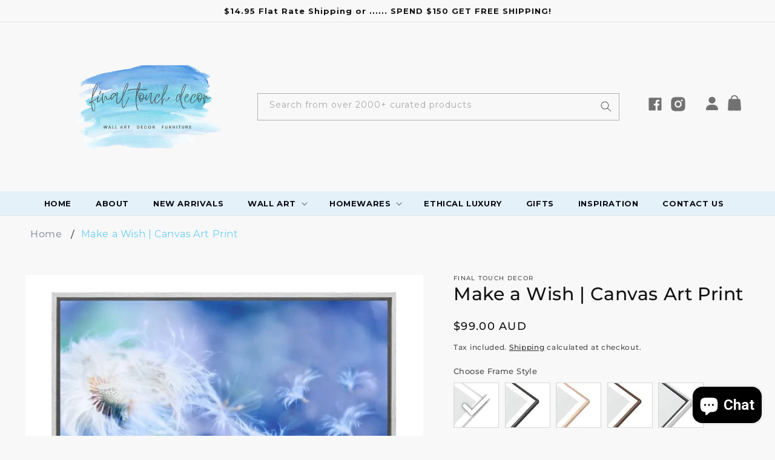

--- FILE ---
content_type: text/css
request_url: https://www.finaltouchdecor.com.au/cdn/shop/t/10/assets/base.css?v=146350998508923402381752553983
body_size: 14481
content:
@font-face{font-family:ultra_systemscript;src:url(/cdn/shop/files/script.woff2?v=1685534617) format("woff2"),url(/cdn/shop/files/script.woff?v=1685534585) format("woff");font-weight:400;font-style:normal}@font-face{font-family:ultra_systemsans_italic;src:url(/cdn/shop/files/sans_italic.woff2?v=1685533552) format("woff2"),url(/cdn/shop/files/sans_italic.woff?v=1685533523) format("woff");font-weight:400;font-style:normal}:root,.color-background-1{--color-foreground: var(--color-base-text);--color-background: var(--color-base-background-1);--gradient-background: var(--gradient-base-background-1)}.color-background-2{--color-foreground: var(--color-base-text);--color-background: var(--color-base-background-2);--gradient-background: var(--gradient-base-background-2)}.color-inverse{--color-foreground: var(--color-base-background-1);--color-background: var(--color-base-text);--gradient-background: rgb(var(--color-base-text))}.color-accent-1{--color-foreground: var(--color-base-solid-button-labels);--color-background: var(--color-base-accent-1);--gradient-background: var(--gradient-base-accent-1)}.color-accent-2{--color-foreground: var(--color-base-solid-button-labels);--color-background: var(--color-base-accent-2);--gradient-background: var(--gradient-base-accent-2)}.color-foreground-outline-button{--color-foreground: var(--color-base-outline-button-labels)}.color-foreground-accent-1{--color-foreground: var(--color-base-accent-1)}.color-foreground-accent-2{--color-foreground: var(--color-base-accent-2)}:root,.color-background-1{--color-link: var(--color-base-outline-button-labels);--alpha-link: .85}.color-background-2,.color-inverse,.color-accent-1,.color-accent-2{--color-link: var(--color-foreground);--alpha-link: .7}:root,.color-background-1{--color-button: var(--color-base-accent-1);--color-button-text: var(--color-base-solid-button-labels);--alpha-button-background: 1;--alpha-button-border: 1}.color-background-2,.color-inverse,.color-accent-1,.color-accent-2{--color-button: var(--color-foreground);--color-button-text: var(--color-background)}.button--secondary{--color-button: var(--color-base-outline-button-labels);--color-button-text: var(--color-base-outline-button-labels);--color-button: var(--color-background);--alpha-button-background: 1}.color-background-2 .button--secondary,.color-accent-1 .button--secondary,.color-accent-2 .button--secondary,.color-inverse .button--secondary{--color-button: var(--color-background);--color-button-text: var(--color-foreground)}.button--tertiary{--color-button: var(--color-base-outline-button-labels);--color-button-text: var(--color-base-outline-button-labels);--alpha-button-background: 0;--alpha-button-border: .2}.color-background-2 .button--tertiary,.color-inverse .button--tertiary,.color-accent-1 .button--tertiary,.color-accent-2 .button--tertiary{--color-button: var(--color-foreground);--color-button-text: var(--color-foreground)}:root,.color-background-1{--color-badge-background: var(--color-background);--color-badge-border: var(--color-foreground);--alpha-badge-border: .1}.color-background-2,.color-inverse,.color-accent-1,.color-accent-2{--color-badge-background: var(--color-background);--color-badge-border: var(--color-background);--alpha-badge-border: 1}:root,.color-background-1,.color-background-2{--color-card-hover: var(--color-base-text)}.color-inverse{--color-card-hover: var(--color-base-background-1)}.color-accent-1,.color-accent-2{--color-card-hover: var(--color-base-solid-button-labels)}:root,.color-icon-text{--color-icon: rgb(var(--color-base-text))}.color-icon-accent-1{--color-icon: rgb(var(--color-base-accent-1))}.color-icon-accent-2{--color-icon: rgb(var(--color-base-accent-2))}.color-icon-outline-button{--color-icon: rgb(var(--color-base-outline-button-labels))}.product-card-wrapper .card,.contains-card--product{--border-radius: var(--product-card-corner-radius);--border-width: var(--product-card-border-width);--border-opacity: var(--product-card-border-opacity);--shadow-horizontal-offset: var(--product-card-shadow-horizontal-offset);--shadow-vertical-offset: var(--product-card-shadow-vertical-offset);--shadow-blur-radius: var(--product-card-shadow-blur-radius);--shadow-opacity: var(--product-card-shadow-opacity);--shadow-visible: var(--product-card-shadow-visible);--image-padding: var(--product-card-image-padding);--text-alignment: var(--product-card-text-alignment)}.collection-card-wrapper .card,.contains-card--collection{--border-radius: var(--collection-card-corner-radius);--border-width: var(--collection-card-border-width);--border-opacity: var(--collection-card-border-opacity);--shadow-horizontal-offset: var(--collection-card-shadow-horizontal-offset);--shadow-vertical-offset: var(--collection-card-shadow-vertical-offset);--shadow-blur-radius: var(--collection-card-shadow-blur-radius);--shadow-opacity: var(--collection-card-shadow-opacity);--shadow-visible: var(--collection-card-shadow-visible);--image-padding: var(--collection-card-image-padding);--text-alignment: var(--collection-card-text-alignment)}.article-card-wrapper .card,.contains-card--article{--border-radius: var(--blog-card-corner-radius);--border-width: var(--blog-card-border-width);--border-opacity: var(--blog-card-border-opacity);--shadow-horizontal-offset: var(--blog-card-shadow-horizontal-offset);--shadow-vertical-offset: var(--blog-card-shadow-vertical-offset);--shadow-blur-radius: var(--blog-card-shadow-blur-radius);--shadow-opacity: var(--blog-card-shadow-opacity);--shadow-visible: var(--blog-card-shadow-visible);--image-padding: var(--blog-card-image-padding);--text-alignment: var(--blog-card-text-alignment)}.contains-content-container,.content-container{--border-radius: var(--text-boxes-radius);--border-width: var(--text-boxes-border-width);--border-opacity: var(--text-boxes-border-opacity);--shadow-horizontal-offset: var(--text-boxes-shadow-horizontal-offset);--shadow-vertical-offset: var(--text-boxes-shadow-vertical-offset);--shadow-blur-radius: var(--text-boxes-shadow-blur-radius);--shadow-opacity: var(--text-boxes-shadow-opacity);--shadow-visible: var(--text-boxes-shadow-visible)}.contains-media,.global-media-settings{--border-radius: var(--media-radius);--border-width: var(--media-border-width);--border-opacity: var(--media-border-opacity);--shadow-horizontal-offset: var(--media-shadow-horizontal-offset);--shadow-vertical-offset: var(--media-shadow-vertical-offset);--shadow-blur-radius: var(--media-shadow-blur-radius);--shadow-opacity: var(--media-shadow-opacity);--shadow-visible: var(--media-shadow-visible)}.no-js:not(html){display:none!important}html.no-js .no-js:not(html){display:block!important}.no-js-inline{display:none!important}html.no-js .no-js-inline{display:inline-block!important}html.no-js .no-js-hidden{display:none!important}.page-width{max-width:var(--page-width);margin:0 auto;padding:0 1.5rem}.page-width-desktop{padding:0;margin:0 auto}@media screen and (min-width: 750px){.page-width{padding:0 5rem}.page-width--narrow{padding:0 9rem}.page-width-desktop{padding:0}.page-width-tablet{padding:0 5rem}}@media screen and (min-width: 990px){.page-width--narrow{max-width:1300px;padding:0}.page-width-desktop{max-width:var(--page-width);padding:0 5rem}}.isolate{position:relative;z-index:0}.section+.section{margin-top:var(--spacing-sections-mobile)}@media screen and (min-width: 750px){.section+.section{margin-top:var(--spacing-sections-desktop)}}.element-margin-top{margin-top:5rem}@media screen and (min-width: 750px){.element-margin{margin-top:calc(5rem + var(--page-width-margin))}}body,.color-background-1,.color-background-2,.color-inverse,.color-accent-1,.color-accent-2{color:rgba(var(--color-foreground),.75);background-color:rgb(var(--color-background))}.background-secondary{background-color:rgba(var(--color-foreground),.04)}.grid-auto-flow{display:grid;grid-auto-flow:column}.page-margin,.shopify-challenge__container{margin:7rem auto}.rte-width{max-width:82rem;margin:0 auto 2rem}.list-unstyled{margin:0;padding:0;list-style:none}.hidden{display:none!important}.visually-hidden{position:absolute!important;overflow:hidden;width:1px;height:1px;margin:-1px;padding:0;border:0;clip:rect(0 0 0 0);word-wrap:normal!important}.visually-hidden--inline{margin:0;height:1em}.overflow-hidden{overflow:hidden}.skip-to-content-link:focus{z-index:9999;position:inherit;overflow:auto;width:auto;height:auto;clip:auto}.full-width-link{position:absolute;top:0;right:0;bottom:0;left:0;z-index:2}::selection{background-color:rgba(var(--color-foreground),.2)}.text-body{font-size:1.5rem;letter-spacing:.06rem;line-height:calc(1 + .8 / var(--font-body-scale));font-family:var(--font-body-family);font-style:var(--font-body-style);font-weight:var(--font-body-weight)}h1,h2,h3,h4,h5,.h0,.h1,.h2,.h3,.h4,.h5{font-family:var(--font-heading-family);font-style:var(--font-heading-style);font-weight:var(--font-heading-weight);letter-spacing:calc(var(--font-heading-scale) * .06rem);color:rgb(var(--color-foreground));line-height:calc(1 + .3/max(1,var(--font-heading-scale)));word-break:break-word}.hxl{font-size:calc(var(--font-heading-scale) * 5rem)}@media only screen and (min-width: 750px){.hxl{font-size:calc(var(--font-heading-scale) * 6.2rem)}}.h0{font-size:calc(var(--font-heading-scale) * 4rem)}@media only screen and (min-width: 750px){.h0{font-size:calc(var(--font-heading-scale) * 5.2rem)}}h1,.h1{font-size:calc(var(--font-heading-scale) * 3rem)}@media only screen and (min-width: 750px){h1,.h1{font-size:calc(var(--font-heading-scale) * 4rem)}}h2,.h2{font-size:calc(var(--font-heading-scale) * 2rem)}@media only screen and (min-width: 750px){h2,.h2{font-size:calc(var(--font-heading-scale) * 2.4rem)}}h3,.h3{font-size:calc(var(--font-heading-scale) * 1.7rem)}@media only screen and (min-width: 750px){h3,.h3{font-size:calc(var(--font-heading-scale) * 1.8rem)}}h4,.h4{font-family:var(--font-heading-family);font-style:var(--font-heading-style);font-size:calc(var(--font-heading-scale) * 1.5rem)}h5,.h5{font-size:calc(var(--font-heading-scale) * 1.2rem)}@media only screen and (min-width: 750px){h5,.h5{font-size:calc(var(--font-heading-scale) * 1.3rem)}}h6,.h6{color:rgba(var(--color-foreground),.75);margin-block-start:1.67em;margin-block-end:1.67em}blockquote{font-style:italic;color:rgba(var(--color-foreground),.75);border-left:.2rem solid rgba(var(--color-foreground),.2);padding-left:1rem}@media screen and (min-width: 750px){blockquote{padding-left:1.5rem}}.caption{font-size:1rem;letter-spacing:.07rem;line-height:calc(1 + .7 / var(--font-body-scale))}@media screen and (min-width: 750px){.caption{font-size:1.2rem}}.caption-with-letter-spacing{font-size:1rem;letter-spacing:.13rem;line-height:calc(1 + .2 / var(--font-body-scale));text-transform:uppercase}.caption-with-letter-spacing--medium{font-size:1.2rem;letter-spacing:.16rem}.caption-with-letter-spacing--large{font-size:1.4rem;letter-spacing:.18rem}.caption-large,.customer .field input,.customer select,.field__input,.form__label,.select__select{font-size:1.3rem;line-height:calc(1 + .5 / var(--font-body-scale));letter-spacing:.04rem}.color-foreground{color:rgb(var(--color-foreground))}table:not([class]){table-layout:fixed;border-collapse:collapse;font-size:1.4rem;border-style:hidden;box-shadow:0 0 0 .1rem rgba(var(--color-foreground),.2)}table:not([class]) td,table:not([class]) th{padding:1em;border:.1rem solid rgba(var(--color-foreground),.2)}@media screen and (max-width: 749px){.small-hide{display:none!important}}@media screen and (min-width: 750px) and (max-width: 989px){.medium-hide{display:none!important}}@media screen and (min-width: 990px){.large-up-hide{display:none!important}}.left{text-align:left}.center{text-align:center}.right{text-align:right}.uppercase{text-transform:uppercase}.light{opacity:.7}a:empty,ul:empty,dl:empty,div:empty,section:empty,article:empty,p:empty,h1:empty,h2:empty,h3:empty,h4:empty,h5:empty,h6:empty{display:none}.link,.customer a{cursor:pointer;display:inline-block;border:none;box-shadow:none;text-decoration:underline;text-underline-offset:.3rem;color:rgb(var(--color-link));background-color:transparent;font-size:1.4rem;font-family:inherit}.link--text{color:rgb(var(--color-foreground))}.link--text:hover{color:rgba(var(--color-foreground),.75)}.link-with-icon{display:inline-flex;font-size:1.4rem;font-weight:600;letter-spacing:.1rem;text-decoration:none;margin-bottom:4.5rem;white-space:nowrap}.link-with-icon .icon{width:1.5rem;margin-left:1rem}a:not([href]){cursor:not-allowed}.circle-divider:after{content:"\2022";margin:0 1.3rem 0 1.5rem}.circle-divider:last-of-type:after{display:none}hr{border:none;height:.1rem;background-color:rgba(var(--color-foreground),.2);display:block;margin:5rem 0}@media screen and (min-width: 750px){hr{margin:7rem 0}}.full-unstyled-link{text-decoration:none;color:currentColor;display:block}.placeholder{background-color:rgba(var(--color-foreground),.04);color:rgba(var(--color-foreground),.55);fill:rgba(var(--color-foreground),.55)}details>*{box-sizing:border-box}.break{word-break:break-word}.visibility-hidden{visibility:hidden}@media (prefers-reduced-motion){.motion-reduce{transition:none!important;animation:none!important}}:root{--duration-short: .1s;--duration-default: .2s;--duration-long: .5s}.underlined-link,.customer a{color:rgba(var(--color-link),var(--alpha-link));text-underline-offset:.3rem;text-decoration-thickness:.1rem;transition:text-decoration-thickness ease .1s}.underlined-link:hover,.customer a:hover{color:rgb(var(--color-link));text-decoration-thickness:.2rem}.icon-arrow{width:1.5rem}h3 .icon-arrow,.h3 .icon-arrow{width:calc(var(--font-heading-scale) * 1.5rem)}.animate-arrow .icon-arrow path{transform:translate(-.25rem);transition:transform var(--duration-short) ease}.animate-arrow:hover .icon-arrow path{transform:translate(-.05rem)}summary{cursor:pointer;list-style:none;position:relative}summary .icon-caret{position:absolute;height:.6rem;right:1.5rem;top:calc(50% - .2rem)}summary::-webkit-details-marker{display:none}.disclosure-has-popup{position:relative}.disclosure-has-popup[open]>summary:before{position:fixed;top:0;right:0;bottom:0;left:0;z-index:2;display:block;cursor:default;content:" ";background:transparent}.disclosure-has-popup>summary:before{display:none}.disclosure-has-popup[open]>summary+*{z-index:100}@media screen and (min-width: 750px){.disclosure-has-popup[open]>summary+*{z-index:4}.facets .disclosure-has-popup[open]>summary+*{z-index:2}}*:focus{outline:0;box-shadow:none}.focused,.no-js *:focus{outline:.2rem solid rgba(var(--color-foreground),.5);outline-offset:.3rem;box-shadow:0 0 0 .3rem rgb(var(--color-background)),0 0 .5rem .4rem rgba(var(--color-foreground),.3)}.no-js *:focus:not(:focus-visible){outline:0;box-shadow:none}.focus-inset:focus-visible{outline:.2rem solid rgba(var(--color-foreground),.5);outline-offset:-.2rem;box-shadow:0 0 .2rem rgba(var(--color-foreground),.3)}.focused.focus-inset,.no-js .focus-inset:focus{outline:.2rem solid rgba(var(--color-foreground),.5);outline-offset:-.2rem;box-shadow:0 0 .2rem rgba(var(--color-foreground),.3)}.no-js .focus-inset:focus:not(:focus-visible){outline:0;box-shadow:none}.focus-none{box-shadow:none!important;outline:0!important}.focus-offset:focus-visible{outline:.2rem solid rgba(var(--color-foreground),.5);outline-offset:1rem;box-shadow:0 0 0 1rem rgb(var(--color-background)),0 0 .2rem 1.2rem rgba(var(--color-foreground),.3)}.focus-offset.focused,.no-js .focus-offset:focus{outline:.2rem solid rgba(var(--color-foreground),.5);outline-offset:1rem;box-shadow:0 0 0 1rem rgb(var(--color-background)),0 0 .2rem 1.2rem rgba(var(--color-foreground),.3)}.no-js .focus-offset:focus:not(:focus-visible){outline:0;box-shadow:none}.title,.title-wrapper-with-link{margin:3rem 0 2rem}.title-wrapper-with-link .title{margin:0}.title .link{font-size:inherit}.title-wrapper{margin-bottom:3rem}.title-wrapper-with-link{display:flex;justify-content:space-between;align-items:flex-end;gap:1rem;margin-bottom:3rem;flex-wrap:wrap}.title--primary{margin:4rem 0}.title-wrapper--self-padded-tablet-down,.title-wrapper--self-padded-mobile{padding-left:1.5rem;padding-right:1.5rem}@media screen and (min-width: 750px){.title-wrapper--self-padded-mobile{padding-left:0;padding-right:0}}@media screen and (min-width: 990px){.title,.title-wrapper-with-link{margin:5rem 0 3rem}.title--primary{margin:2rem 0}.title-wrapper-with-link{align-items:center}.title-wrapper-with-link .title{margin-bottom:0}.title-wrapper--self-padded-tablet-down{padding-left:0;padding-right:0}}.title-wrapper-with-link .link-with-icon{margin:0;flex-shrink:0;display:flex;align-items:center}.title-wrapper-with-link .link-with-icon svg{width:1.5rem}.title-wrapper-with-link a{color:rgb(var(--color-link));margin-top:0;flex-shrink:0}.title-wrapper--no-top-margin{margin-top:0}.title-wrapper--no-top-margin>.title{margin-top:0}.subtitle{font-size:1.8rem;line-height:calc(1 + .8 / var(--font-body-scale));letter-spacing:.06rem;color:rgba(var(--color-foreground),.7)}.subtitle--small{font-size:1.4rem;letter-spacing:.1rem}.subtitle--medium{font-size:1.6rem;letter-spacing:.08rem}.grid{display:flex;flex-wrap:wrap;margin-bottom:2rem;padding:0;list-style:none;column-gap:var(--grid-mobile-horizontal-spacing);row-gap:var(--grid-mobile-vertical-spacing)}@media screen and (min-width: 750px){.grid{column-gap:var(--grid-desktop-horizontal-spacing);row-gap:var(--grid-desktop-vertical-spacing)}}.grid:last-child{margin-bottom:0}.grid__item{width:calc(25% - var(--grid-mobile-horizontal-spacing) * 3 / 4);max-width:calc(50% - var(--grid-mobile-horizontal-spacing) / 2);flex-grow:1;flex-shrink:0}@media screen and (min-width: 750px){.grid__item{width:calc(25% - var(--grid-desktop-horizontal-spacing) * 3 / 4);max-width:calc(50% - var(--grid-desktop-horizontal-spacing) / 2)}}.grid--gapless.grid{column-gap:0;row-gap:0}@media screen and (max-width: 749px){.grid__item.slider__slide--full-width{width:100%;max-width:none}}.grid--1-col .grid__item{max-width:100%;width:100%}.grid--3-col .grid__item{width:calc(33.33% - var(--grid-mobile-horizontal-spacing) * 2 / 3)}@media screen and (min-width: 750px){.grid--3-col .grid__item{width:calc(33.33% - var(--grid-desktop-horizontal-spacing) * 2 / 3)}}.grid--2-col .grid__item{width:calc(50% - var(--grid-mobile-horizontal-spacing) / 2)}@media screen and (min-width: 750px){.grid--2-col .grid__item{width:calc(50% - var(--grid-desktop-horizontal-spacing) / 2)}.grid--4-col-tablet .grid__item{width:calc(25% - var(--grid-desktop-horizontal-spacing) * 3 / 4)}.grid--3-col-tablet .grid__item{width:calc(33.33% - var(--grid-desktop-horizontal-spacing) * 2 / 3)}.grid--2-col-tablet .grid__item{width:calc(50% - var(--grid-desktop-horizontal-spacing) / 2)}}@media screen and (max-width: 989px){.grid--1-col-tablet-down .grid__item{width:100%;max-width:100%}.slider--tablet.grid--peek{margin:0;width:100%}.slider--tablet.grid--peek .grid__item{box-sizing:content-box;margin:0}}@media screen and (min-width: 990px){.grid--6-col-desktop .grid__item{width:calc(16.66% - var(--grid-desktop-horizontal-spacing) * 5 / 6);max-width:calc(16.66% - var(--grid-desktop-horizontal-spacing) * 5 / 6)}.grid--5-col-desktop .grid__item{width:calc(20% - var(--grid-desktop-horizontal-spacing) * 4 / 5);max-width:calc(20% - var(--grid-desktop-horizontal-spacing) * 4 / 5)}.grid--4-col-desktop .grid__item{width:calc(25% - var(--grid-desktop-horizontal-spacing) * 3 / 4);max-width:calc(25% - var(--grid-desktop-horizontal-spacing) * 3 / 4)}.grid--3-col-desktop .grid__item{width:calc(33.33% - var(--grid-desktop-horizontal-spacing) * 2 / 3);max-width:calc(33.33% - var(--grid-desktop-horizontal-spacing) * 2 / 3)}.grid--2-col-desktop .grid__item{width:calc(50% - var(--grid-desktop-horizontal-spacing) / 2);max-width:calc(50% - var(--grid-desktop-horizontal-spacing) / 2)}}@media screen and (min-width: 990px){.grid--1-col-desktop{flex:0 0 100%;max-width:100%}.grid--1-col-desktop .grid__item{width:100%;max-width:100%}}@media screen and (max-width: 749px){.grid--peek.slider--mobile{margin:0;width:100%}.grid--peek.slider--mobile .grid__item{box-sizing:content-box;margin:0}.grid--peek .grid__item{min-width:35%}.grid--peek.slider .grid__item:first-of-type{margin-left:1.5rem}.grid--peek.slider:after{margin-left:calc(-1 * var(--grid-mobile-horizontal-spacing))}.grid--2-col-tablet-down .grid__item{width:calc(50% - var(--grid-mobile-horizontal-spacing) / 2)}.slider--tablet.grid--peek.grid--2-col-tablet-down .grid__item,.grid--peek .grid__item{width:calc(50% - var(--grid-mobile-horizontal-spacing) - 3rem)}.slider--tablet.grid--peek.grid--1-col-tablet-down .grid__item,.slider--mobile.grid--peek.grid--1-col-tablet-down .grid__item{width:calc(100% - var(--grid-mobile-horizontal-spacing) - 3rem)}}@media screen and (min-width: 750px) and (max-width: 989px){.slider--tablet.grid--peek .grid__item{width:calc(25% - var(--grid-desktop-horizontal-spacing) - 3rem)}.slider--tablet.grid--peek.grid--3-col-tablet .grid__item{width:calc(33.33% - var(--grid-desktop-horizontal-spacing) - 3rem)}.slider--tablet.grid--peek.grid--2-col-tablet .grid__item,.slider--tablet.grid--peek.grid--2-col-tablet-down .grid__item{width:calc(50% - var(--grid-desktop-horizontal-spacing) - 3rem)}.slider--tablet.grid--peek .grid__item:first-of-type{margin-left:1.5rem}.grid--2-col-tablet-down .grid__item{width:calc(50% - var(--grid-desktop-horizontal-spacing) / 2)}.grid--1-col-tablet-down.grid--peek .grid__item{width:calc(100% - var(--grid-desktop-horizontal-spacing) - 3rem)}}.media{display:block;background-color:rgba(var(--color-foreground),.1);position:relative;overflow:hidden}.media--transparent{background-color:transparent}.media>*:not(.zoom):not(.deferred-media__poster-button),.media model-viewer{display:block;max-width:100%;position:absolute;top:0;left:0;height:100%;width:100%}.media>img{object-fit:cover;object-position:center center;transition:opacity .4s cubic-bezier(.25,.46,.45,.94)}.media--square{padding-bottom:100%}.media--portrait{padding-bottom:125%}.media--landscape{padding-bottom:66.6%}.media--cropped{padding-bottom:56%}.media--16-9{padding-bottom:56.25%}.media--circle{padding-bottom:100%;border-radius:50%}.media.media--hover-effect>img+img{opacity:0}@media screen and (min-width: 990px){.media--cropped{padding-bottom:63%}}deferred-media{display:block}.button,.shopify-challenge__button,.customer button,button.shopify-payment-button__button--unbranded,.shopify-payment-button [role=button],.cart__dynamic-checkout-buttons [role=button],.cart__dynamic-checkout-buttons iframe{--shadow-horizontal-offset: var(--buttons-shadow-horizontal-offset);--shadow-vertical-offset: var(--buttons-shadow-vertical-offset);--shadow-blur-radius: var(--buttons-shadow-blur-radius);--shadow-opacity: var(--buttons-shadow-opacity);--shadow-visible: var(--buttons-shadow-visible);--border-opacity: calc(1 - var(--buttons-border-opacity));border-radius:var(--buttons-radius-outset);position:relative}.button,.shopify-challenge__button,.customer button,button.shopify-payment-button__button--unbranded{min-width:calc(12rem + var(--buttons-border-width) * 2);min-height:calc(4.5rem + var(--buttons-border-width) * 2)}.shopify-payment-button__button--branded{z-index:auto}.cart__dynamic-checkout-buttons iframe{box-shadow:var(--shadow-horizontal-offset) var(--shadow-vertical-offset) var(--shadow-blur-radius) rgba(var(--color-base-text),var(--shadow-opacity))}.button,.shopify-challenge__button,.customer button{display:inline-flex;justify-content:center;align-items:center;border:0;padding:2.3rem 3.5rem;cursor:pointer;font:inherit;font-size:1.5rem;text-decoration:none;color:rgb(var(--color-button-text));transition:box-shadow var(--duration-short) ease;-webkit-appearance:none;appearance:none;background-color:rgba(var(--color-button),var(--alpha-button-background))}.button:before,.shopify-challenge__button:before,.customer button:before,.shopify-payment-button__button--unbranded:before,.shopify-payment-button [role=button]:before,.cart__dynamic-checkout-buttons [role=button]:before{content:"";position:absolute;top:0;right:0;bottom:0;left:0;z-index:-1;border-radius:var(--buttons-radius-outset);box-shadow:var(--shadow-horizontal-offset) var(--shadow-vertical-offset) var(--shadow-blur-radius) rgba(var(--color-shadow),var(--shadow-opacity))}.button:after,.shopify-challenge__button:after,.customer button:after,.shopify-payment-button__button--unbranded:after{content:"";position:absolute;top:var(--buttons-border-width);right:var(--buttons-border-width);bottom:var(--buttons-border-width);left:var(--buttons-border-width);z-index:1;border-radius:var(--buttons-radius);transition:box-shadow var(--duration-short) ease}.button:not([disabled]):hover:after,.shopify-challenge__button:hover:after,.customer button:hover:after,.shopify-payment-button__button--unbranded:hover:after{--border-offset: 1.3px}.button--secondary:after{--border-opacity: var(--buttons-border-opacity)}.button:focus-visible,.button:focus,.button.focused,.shopify-payment-button__button--unbranded:focus-visible,.shopify-payment-button [role=button]:focus-visible,.shopify-payment-button__button--unbranded:focus,.shopify-payment-button [role=button]:focus{outline:0;box-shadow:0 0 0 .3rem rgb(var(--color-background)),0 0 0 .5rem rgba(var(--color-foreground),.5),0 0 .5rem .4rem rgba(var(--color-foreground),.3)}.button:focus:not(:focus-visible):not(.focused),.shopify-payment-button__button--unbranded:focus:not(:focus-visible):not(.focused),.shopify-payment-button [role=button]:focus:not(:focus-visible):not(.focused){box-shadow:inherit}.button::selection,.shopify-challenge__button::selection,.customer button::selection{background-color:rgba(var(--color-button-text),.3)}.button,.button-label,.shopify-challenge__button,.customer button{font-size:1.5rem;letter-spacing:.1rem;line-height:calc(1 + .2 / var(--font-body-scale))}.button--tertiary{font-size:1.2rem;padding:1rem 1.5rem;min-width:calc(9rem + var(--buttons-border-width) * 2);min-height:calc(3.5rem + var(--buttons-border-width) * 2)}.button--small{padding:1.2rem 2.6rem}.button:disabled,.button[aria-disabled=true],.button.disabled,.customer button:disabled,.customer button[aria-disabled=true],.customer button.disabled,.quantity__button.disabled{cursor:not-allowed;opacity:.5}.button--full-width{display:flex;width:100%}.button.loading{color:transparent;position:relative}@media screen and (forced-colors: active){.button.loading{color:rgb(var(--color-foreground))}}.button.loading>.loading-overlay__spinner{top:50%;left:50%;transform:translate(-50%,-50%);position:absolute;height:100%;display:flex;align-items:center}.button.loading>.loading-overlay__spinner .spinner{width:fit-content}.button.loading>.loading-overlay__spinner .path{stroke:rgb(var(--color-button-text))}.share-button{display:block;position:relative}.share-button details{width:fit-content}.share-button__button{font-size:1.4rem;display:flex;align-items:center;color:rgb(var(--color-link));margin-left:0;padding-left:0;min-height:4.4rem}details[open]>.share-button__fallback{animation:animateMenuOpen var(--duration-default) ease}.share-button__button:hover{text-decoration:underline;text-underline-offset:.3rem}.share-button__button,.share-button__fallback button{cursor:pointer;background-color:transparent;border:none}.share-button__button .icon-share{height:1.2rem;margin-right:1rem;min-width:1.3rem}.share-button__fallback{display:flex;align-items:center;position:absolute;top:3rem;left:.1rem;z-index:3;width:100%;min-width:max-content;border-radius:var(--inputs-radius);border:0}.share-button__fallback:after{pointer-events:none;content:"";position:absolute;top:var(--inputs-border-width);right:var(--inputs-border-width);bottom:var(--inputs-border-width);left:var(--inputs-border-width);border:.1rem solid transparent;border-radius:var(--inputs-radius);box-shadow:0 0 0 var(--inputs-border-width) rgba(var(--color-foreground),var(--inputs-border-opacity));transition:box-shadow var(--duration-short) ease;z-index:1}.share-button__fallback:before{background:rgb(var(--color-background));pointer-events:none;content:"";position:absolute;top:0;right:0;bottom:0;left:0;border-radius:var(--inputs-radius-outset);box-shadow:var(--inputs-shadow-horizontal-offset) var(--inputs-shadow-vertical-offset) var(--inputs-shadow-blur-radius) rgba(var(--color-base-text),var(--inputs-shadow-opacity));z-index:-1}.share-button__fallback button{width:4.4rem;height:4.4rem;padding:0;flex-shrink:0;display:flex;justify-content:center;align-items:center;position:relative;right:var(--inputs-border-width)}.share-button__fallback button:hover{color:rgba(var(--color-foreground),.75)}.share-button__fallback button:hover svg{transform:scale(1.07)}.share-button__close:not(.hidden)+.share-button__copy{display:none}.share-button__close,.share-button__copy{background-color:transparent;color:rgb(var(--color-foreground))}.share-button__copy:focus-visible,.share-button__close:focus-visible{background-color:rgb(var(--color-background));z-index:2}.share-button__copy:focus,.share-button__close:focus{background-color:rgb(var(--color-background));z-index:2}.field:not(:focus-visible):not(.focused)+.share-button__copy:not(:focus-visible):not(.focused),.field:not(:focus-visible):not(.focused)+.share-button__close:not(:focus-visible):not(.focused){background-color:inherit}.share-button__fallback .field:after,.share-button__fallback .field:before{content:none}.share-button__fallback .field{border-radius:0;min-width:auto;min-height:auto;transition:none}.share-button__fallback .field__input:focus,.share-button__fallback .field__input:-webkit-autofill{outline:.2rem solid rgba(var(--color-foreground),.5);outline-offset:.1rem;box-shadow:0 0 0 .1rem rgb(var(--color-background)),0 0 .5rem .4rem rgba(var(--color-foreground),.3)}.share-button__fallback .field__input{box-shadow:none;text-overflow:ellipsis;white-space:nowrap;overflow:hidden;filter:none;min-width:auto;min-height:auto}.share-button__fallback .field__input:hover{box-shadow:none}.share-button__fallback .icon{width:1.5rem;height:1.5rem}.share-button__message:not(:empty){display:flex;align-items:center;width:100%;height:100%;margin-top:0;padding:.8rem 0 .8rem 1.5rem;margin:var(--inputs-border-width)}.share-button__message:not(:empty):not(.hidden)~*{display:none}.field__input,.select__select,.customer .field input,.customer select{-webkit-appearance:none;appearance:none;background-color:rgb(var(--color-background));color:rgb(var(--color-foreground));font-size:1.6rem;width:100%;box-sizing:border-box;transition:box-shadow var(--duration-short) ease;border-radius:var(--inputs-radius);height:4.5rem;min-height:calc(var(--inputs-border-width) * 2);min-width:300px;position:relative;border:0}.field:before,.select:before,.customer .field:before,.customer select:before,.localization-form__select:before{pointer-events:none;content:"";position:absolute;top:0;right:0;bottom:0;left:0;border-radius:var(--inputs-radius-outset);box-shadow:var(--inputs-shadow-horizontal-offset) var(--inputs-shadow-vertical-offset) var(--inputs-shadow-blur-radius) rgba(var(--color-base-text),var(--inputs-shadow-opacity));z-index:-1}.field:after,.select:after,.customer .field:after,.customer select:after,.localization-form__select:after{pointer-events:none;content:"";position:absolute;top:var(--inputs-border-width);right:var(--inputs-border-width);bottom:var(--inputs-border-width);left:var(--inputs-border-width);border-radius:var(--inputs-radius);z-index:1}.select__select{font-family:var(--font-body-family);font-style:var(--font-body-style);font-weight:var(--font-body-weight);font-size:1.2rem;color:rgba(var(--color-foreground),.75)}.field:hover.field:after,.select:hover.select:after,.select__select:hover.select__select:after,.customer .field:hover.field:after,.customer select:hover.select:after,.localization-form__select:hover.localization-form__select:after{border-radius:var(--inputs-radius)}.field__input:focus-visible,.select__select:focus-visible,.customer .field input:focus-visible,.customer select:focus-visible,.localization-form__select:focus-visible.localization-form__select:after{border-radius:var(--inputs-radius)}.field__input:focus,.select__select:focus,.customer .field input:focus,.customer select:focus,.localization-form__select:focus.localization-form__select:after{border-radius:var(--inputs-radius)}.localization-form__select:focus{outline:0;box-shadow:none}.text-area,.select{display:flex;position:relative;width:100%}.select .icon-caret,.customer select+svg{height:.6rem;pointer-events:none;position:absolute;top:calc(50% - .2rem);right:calc(var(--inputs-border-width) + 1.5rem)}.select__select,.customer select{cursor:pointer;line-height:calc(1 + .6 / var(--font-body-scale));padding:0 calc(var(--inputs-border-width) + 3rem) 0 2rem;margin:var(--inputs-border-width);min-height:calc(var(--inputs-border-width) * 2)}.field{position:relative;width:100%;display:flex;transition:box-shadow var(--duration-short) ease}.customer .field{display:flex}.field--with-error{flex-wrap:wrap}.field__input,.customer .field input{flex-grow:1;text-align:left;padding:1.5rem;margin:var(--inputs-border-width);transition:box-shadow var(--duration-short) ease}.field__label,.customer .field label{font-size:1.6rem;left:calc(var(--inputs-border-width) + 2rem);top:calc(1rem + var(--inputs-border-width));margin-bottom:0;pointer-events:none;position:absolute;transition:top var(--duration-short) ease,font-size var(--duration-short) ease;color:rgba(var(--color-foreground),.75);letter-spacing:.1rem;line-height:1.5}.field__input:focus~.field__label,.field__input:not(:placeholder-shown)~.field__label,.field__input:-webkit-autofill~.field__label,.customer .field input:focus~label,.customer .field input:not(:placeholder-shown)~label,.customer .field input:-webkit-autofill~label{font-size:1rem;top:calc(var(--inputs-border-width) + .5rem);left:calc(var(--inputs-border-width) + 2rem);letter-spacing:.04rem}.field__input:focus,.field__input:-webkit-autofill,.customer .field input:focus,.customer .field input:-webkit-autofill{margin:var(--inputs-border-width)}.field__input::-webkit-search-cancel-button,.customer .field input::-webkit-search-cancel-button{display:none}.field__input::placeholder,.customer .field input::placeholder{opacity:0}.field__button{align-items:center;background-color:transparent;border:0;color:currentColor;cursor:pointer;display:flex;height:4.4rem;justify-content:center;overflow:hidden;padding:0;position:absolute;right:0;top:0;width:4.4rem}.field__button>svg{height:2.5rem;width:2.5rem}.field__input:-webkit-autofill~.field__button,.field__input:-webkit-autofill~.field__label,.customer .field input:-webkit-autofill~label{color:#000}.text-area{font-family:var(--font-body-family);font-style:var(--font-body-style);font-weight:var(--font-body-weight);min-height:15rem;resize:none}input[type=checkbox]{display:inline-block;width:auto;margin-right:.5rem}.form__label{display:block;margin-bottom:.6rem}.form__message{align-items:center;display:flex;font-size:1.4rem;line-height:1;margin-top:1rem}.form__message--large{font-size:1.6rem}.customer .field .form__message{font-size:1.4rem;text-align:left}.form__message .icon,.customer .form__message svg{flex-shrink:0;height:1.3rem;margin-right:.5rem;width:1.3rem}.form__message--large .icon,.customer .form__message svg{height:1.5rem;width:1.5rem;margin-right:1rem}.customer .field .form__message svg{align-self:start}.form-status{margin:0;font-size:1.6rem}.form-status-list{padding:0;margin:2rem 0 4rem}.form-status-list li{list-style-position:inside}.form-status-list .link:first-letter{text-transform:capitalize}.quantity{color:rgba(var(--color-foreground));position:relative;width:calc(14rem / var(--font-body-scale) + var(--inputs-border-width) * 2);display:flex;border-radius:var(--inputs-radius);min-height:calc((var(--inputs-border-width) * 2) + 4.5rem)}.quantity:after{pointer-events:none;content:"";position:absolute;top:var(--inputs-border-width);right:var(--inputs-border-width);bottom:var(--inputs-border-width);left:var(--inputs-border-width);border:.1rem solid transparent;border-radius:var(--inputs-radius);box-shadow:0 0 0 var(--inputs-border-width) rgba(var(--color-foreground),var(--inputs-border-opacity));transition:box-shadow var(--duration-short) ease;z-index:1}.quantity:before{background:rgb(var(--color-background));pointer-events:none;content:"";position:absolute;top:0;right:0;bottom:0;left:0;border-radius:var(--inputs-radius-outset);box-shadow:var(--inputs-shadow-horizontal-offset) var(--inputs-shadow-vertical-offset) var(--inputs-shadow-blur-radius) rgba(var(--color-base-text),var(--inputs-shadow-opacity));z-index:-1}.quantity__input{color:currentColor;font-size:1.4rem;font-weight:500;opacity:.85;text-align:center;background-color:transparent;border:0;padding:0 .5rem;width:100%;flex-grow:1;-webkit-appearance:none;appearance:none}.quantity__button{width:calc(4.5rem / var(--font-body-scale));flex-shrink:0;font-size:1.8rem;border:0;background-color:transparent;cursor:pointer;display:flex;align-items:center;justify-content:center;color:rgb(var(--color-foreground));padding:0}.quantity__button:first-child{margin-left:calc(var(--inputs-border-width))}.quantity__button:last-child{margin-right:calc(var(--inputs-border-width))}.quantity__button svg{width:1rem;pointer-events:none}.quantity__button:focus-visible,.quantity__input:focus-visible{background-color:rgb(var(--color-background));z-index:2}.quantity__button:focus,.quantity__input:focus{background-color:rgb(var(--color-background));z-index:2}.quantity__button:not(:focus-visible):not(.focused),.quantity__input:not(:focus-visible):not(.focused){box-shadow:inherit;background-color:inherit}.quantity__input:-webkit-autofill,.quantity__input:-webkit-autofill:hover,.quantity__input:-webkit-autofill:active{box-shadow:0 0 0 10rem rgb(var(--color-background)) inset!important;-webkit-box-shadow:0 0 0 10rem rgb(var(--color-background)) inset!important}.quantity__input::-webkit-outer-spin-button,.quantity__input::-webkit-inner-spin-button{-webkit-appearance:none;margin:0}.quantity__input[type=number]{-moz-appearance:textfield}.quantity__rules{margin-top:1.2rem;position:relative;font-size:1.2rem}.quantity__rules .caption{display:inline-block;margin-top:0;margin-bottom:0}.quantity__rules .divider+.divider:before{content:"\2022";margin:0 .5rem}.quantity__rules-cart{position:relative}product-info .loading-overlay:not(.hidden)~*,.quantity__rules-cart .loading-overlay:not(.hidden)~*{visibility:hidden}.modal__toggle{list-style-type:none}.no-js details[open] .modal__toggle{position:absolute;z-index:5}.modal__toggle-close{display:none}.no-js details[open] svg.modal__toggle-close{display:flex;z-index:1;height:1.7rem;width:1.7rem}.modal__toggle-open{display:flex}.no-js details[open] .modal__toggle-open{display:none}.no-js .modal__close-button.link{display:none}.modal__close-button.link{display:flex;justify-content:center;align-items:center;padding:0rem;height:4.4rem;width:4.4rem;background-color:transparent}.modal__close-button .icon{width:1.7rem;height:1.7rem}.modal__content{position:absolute;top:0;left:0;right:0;bottom:0;background:rgb(var(--color-background));z-index:4;display:flex;justify-content:center;align-items:center}.media-modal{cursor:zoom-out}.media-modal .deferred-media{cursor:initial}.cart-count-bubble:empty{display:none}.cart-count-bubble{position:absolute;background-color:rgb(var(--color-button));color:rgb(var(--color-button-text));height:1.7rem;width:1.7rem;border-radius:100%;display:flex;justify-content:center;align-items:center;font-size:.9rem;bottom:.8rem;left:2.2rem;line-height:calc(1 + .1 / var(--font-body-scale))}.announcement-bar{border-bottom:.1rem solid rgba(var(--color-foreground),.08);color:rgb(var(--color-foreground))}.announcement-bar__link{display:block;width:100%;padding:1rem 0;text-decoration:none}.announcement-bar__link:hover{color:rgb(var(--color-foreground));background-color:rgba(var(--color-card-hover),.06)}.announcement-bar__link .icon-arrow{display:inline-block;pointer-events:none;margin-left:.8rem;vertical-align:middle;margin-bottom:.2rem}.announcement-bar__link .announcement-bar__message{padding:0}.announcement-bar__message{padding:1rem 0;margin:0;letter-spacing:.1rem}.section-header.shopify-section-group-header-group{z-index:3}.shopify-section-header-sticky{position:sticky;top:0}.shopify-section-header-hidden{top:calc(-1 * var(--header-height))}.shopify-section-header-hidden.menu-open{top:0}.section-header.animate{transition:top .15s ease-out}.shopify-section-group-header-group{z-index:4}.section-header~.shopify-section-group-header-group{z-index:initial}.header-wrapper{display:block;position:relative;background-color:rgb(var(--color-background))}.header-wrapper--border-bottom{border-bottom:.1rem solid rgba(var(--color-foreground),.08)}.header{display:grid;grid-template-areas:"left-icon heading icons";grid-template-columns:1fr 2fr 1fr;align-items:center}@media screen and (min-width: 990px){.header--top-left,.header--middle-left:not(.header--has-menu){grid-template-areas:"heading icons" "navigation navigation";grid-template-columns:1fr auto}.header--middle-left{grid-template-areas:"heading navigation icons";grid-template-columns:auto auto 1fr;column-gap:2rem}.header--middle-center{grid-template-areas:"navigation heading icons";grid-template-columns:1fr auto 1fr;column-gap:2rem}.header--middle-center a.header__heading-link{text-align:center}.header--top-center{grid-template-areas:"left-icon heading icons" "navigation navigation navigation"}.header:not(.header--middle-left,.header--middle-center) .header__inline-menu{margin-top:1.05rem}}.header *[tabindex="-1"]:focus{outline:none}.header__heading{margin:0;line-height:0}.header>.header__heading-link{line-height:0}.header__heading,.header__heading-link{grid-area:heading;justify-self:center}.header__heading-link{display:inline-block;padding:.75rem;text-decoration:none;word-break:break-word}.header__heading-link:hover .h2{color:rgb(var(--color-foreground))}.header__heading-link .h2{line-height:1;color:rgba(var(--color-foreground),.75)}.header__heading-logo{height:auto;width:100%;transition:width .3s cubic-bezier(.52,0,.61,.99)}@media screen and (max-width: 989px){.header__heading,.header__heading-link{text-align:center}.header--mobile-left .header__heading,.header--mobile-left .header__heading-link{text-align:left;justify-self:start}.header--mobile-left{grid-template-columns:auto 2fr 1fr}}@media screen and (min-width: 990px){.header__heading-link{margin-left:-.75rem}.header__heading,.header__heading-link{justify-self:start}.header--top-center .header__heading-link,.header--top-center .header__heading{justify-self:center;text-align:center}}.header__icons{display:flex;grid-area:icons;justify-self:end}.header__icon:not(.header__icon--summary),.header__icon span{display:flex;align-items:center;justify-content:center}.header__icon{color:rgb(var(--color-foreground))}.header__icon span{height:100%}.header__icon:after{content:none}.header__icon:hover .icon,.modal__close-button:hover .icon{transform:scale(1.07)}.header__icon .icon{height:2rem;width:2rem;fill:none;vertical-align:middle}.header__icon,.header__icon--cart .icon{height:4.4rem;width:4.4rem;padding:0}.header__icon--cart{position:relative;margin-right:-1.2rem}@media screen and (max-width: 989px){menu-drawer~.header__icons .header__icon--account{display:none}}.header__icon--menu[aria-expanded=true]:before{content:"";top:100%;left:0;height:calc(var(--viewport-height, 100vh) - (var(--header-bottom-position, 100%)));width:100%;display:block;position:absolute;background:rgba(var(--color-foreground),.5)}menu-drawer+.header__search{display:none}.header>.header__search{grid-area:left-icon;justify-self:start}.header:not(.header--has-menu) *>.header__search{display:none}.header__search{display:inline-flex;line-height:0}.header--top-center>.header__search{display:none}.header--top-center *>.header__search{display:inline-flex}@media screen and (min-width: 990px){.header:not(.header--top-center) *>.header__search,.header--top-center>.header__search{display:inline-flex}.header:not(.header--top-center)>.header__search,.header--top-center *>.header__search{display:none}}.no-js .predictive-search{display:none}details[open]>.search-modal{opacity:1;animation:animateMenuOpen var(--duration-default) ease}details[open] .modal-overlay{display:block}details[open] .modal-overlay:after{position:absolute;content:"";background-color:rgb(var(--color-foreground),.5);top:100%;left:0;right:0;height:100vh}.no-js details[open]>.header__icon--search{top:1rem;right:.5rem}.search-modal{opacity:0;border-bottom:.1rem solid rgba(var(--color-foreground),.08);min-height:calc(100% + var(--inputs-margin-offset) + (2 * var(--inputs-border-width)));height:100%}.search-modal__content{display:flex;align-items:center;justify-content:center;width:100%;height:100%;padding:0 5rem 0 1rem;line-height:calc(1 + .8 / var(--font-body-scale));position:relative}.search-modal__content-bottom{bottom:calc((var(--inputs-margin-offset) / 2))}.search-modal__content-top{top:calc((var(--inputs-margin-offset) / 2))}.search-modal__form{width:100%}.search-modal__close-button{position:absolute;right:.3rem}@media screen and (min-width: 750px){.search-modal__close-button{right:1rem}.search-modal__content{padding:0 6rem}}@media screen and (min-width: 990px){.search-modal__form{max-width:74.2rem}.search-modal__close-button{position:initial;margin-left:.5rem}}.header__icon--menu .icon{display:block;position:absolute;opacity:1;transform:scale(1);transition:transform .15s ease,opacity .15s ease}details:not([open])>.header__icon--menu .icon-close,details[open]>.header__icon--menu .icon-hamburger{visibility:hidden;opacity:0;transform:scale(.8)}.js details[open]:not(.menu-opening)>.header__icon--menu .icon-close{visibility:hidden}.js details[open]:not(.menu-opening)>.header__icon--menu .icon-hamburger{visibility:visible;opacity:1;transform:scale(1.07)}.js details>.header__submenu{opacity:0;transform:translateY(-1.5rem)}details[open]>.header__submenu{animation:animateMenuOpen var(--duration-default) ease;animation-fill-mode:forwards;z-index:1}@media (prefers-reduced-motion){details[open]>.header__submenu{opacity:1;transform:translateY(0)}}.header__inline-menu{margin-left:-1.2rem;grid-area:navigation;display:none}.header--top-center .header__inline-menu,.header--top-center .header__heading-link{margin-left:0}@media screen and (min-width: 990px){.header__inline-menu{display:block}.header--top-center .header__inline-menu{justify-self:center}.header--top-center .header__inline-menu>.list-menu--inline{justify-content:center}.header--middle-left .header__inline-menu{margin-left:0}}.header__menu{padding:0 1rem}.header__menu-item{padding:1.2rem;text-decoration:none;color:rgba(var(--color-foreground),.75)}.header__menu-item:hover{color:rgb(var(--color-foreground))}.header__menu-item span{transition:text-decoration var(--duration-short) ease}.header__menu-item:hover span{text-decoration:underline;text-underline-offset:.3rem}details[open]>.header__menu-item{text-decoration:underline}details[open]:hover>.header__menu-item{text-decoration-thickness:.2rem}details[open]>.header__menu-item .icon-caret{transform:rotate(180deg)}.header__active-menu-item{transition:text-decoration-thickness var(--duration-short) ease;color:rgb(var(--color-foreground));text-decoration:underline;text-underline-offset:.3rem}.header__menu-item:hover .header__active-menu-item{text-decoration-thickness:.2rem}.header__submenu{transition:opacity var(--duration-default) ease,transform var(--duration-default) ease}.global-settings-popup,.header__submenu.global-settings-popup{border-radius:var(--popup-corner-radius);border-color:rgba(var(--color-foreground),var(--popup-border-opacity));border-style:solid;border-width:var(--popup-border-width);box-shadow:var(--popup-shadow-horizontal-offset) var(--popup-shadow-vertical-offset) var(--popup-shadow-blur-radius) rgba(var(--color-shadow),var(--popup-shadow-opacity));z-index:-1}.header__submenu.list-menu{padding:2.4rem 0}.header__submenu .header__submenu{background-color:rgba(var(--color-foreground),.03);padding:.5rem 0;margin:.5rem 0}.header__submenu .header__menu-item:after{right:2rem}.header__submenu .header__menu-item{justify-content:space-between;padding:.8rem 2.4rem}.header__submenu .header__submenu .header__menu-item{padding-left:3.4rem}.header__menu-item .icon-caret{right:.8rem}.header__submenu .icon-caret{flex-shrink:0;margin-left:1rem;position:static}header-menu>details,details-disclosure>details{position:relative}@keyframes animateMenuOpen{0%{opacity:0;transform:translateY(-1.5rem)}to{opacity:1;transform:translateY(0)}}.overflow-hidden-mobile,.overflow-hidden-tablet{overflow:hidden}@media screen and (min-width: 750px){.overflow-hidden-mobile{overflow:auto}}@media screen and (min-width: 990px){.overflow-hidden-tablet{overflow:auto}}.badge{border:1px solid transparent;border-radius:var(--badge-corner-radius);display:inline-block;font-size:1.2rem;letter-spacing:.1rem;line-height:1;padding:.5rem 1.3rem .6rem;text-align:center;background-color:rgb(var(--color-badge-background));border-color:rgba(var(--color-badge-border),var(--alpha-badge-border));color:rgb(var(--color-foreground));word-break:break-word}.gradient{background:rgb(var(--color-background));background:var(--gradient-background);background-attachment:fixed}@media screen and (forced-colors: active){.icon{color:CanvasText;fill:CanvasText!important}.icon-close-small path{stroke:CanvasText}}.ratio{display:flex;position:relative;align-items:stretch}.ratio:before{content:"";width:0;height:0;padding-bottom:var(--ratio-percent)}.content-container{border-radius:var(--text-boxes-radius);border:var(--text-boxes-border-width) solid rgba(var(--color-foreground),var(--text-boxes-border-opacity));position:relative}.content-container:after{content:"";position:absolute;top:calc(var(--text-boxes-border-width) * -1);right:calc(var(--text-boxes-border-width) * -1);bottom:calc(var(--text-boxes-border-width) * -1);left:calc(var(--text-boxes-border-width) * -1);border-radius:var(--text-boxes-radius);box-shadow:var(--text-boxes-shadow-horizontal-offset) var(--text-boxes-shadow-vertical-offset) var(--text-boxes-shadow-blur-radius) rgba(var(--color-shadow),var(--text-boxes-shadow-opacity));z-index:-1}.content-container--full-width:after{left:0;right:0;border-radius:0}@media screen and (max-width: 749px){.content-container--full-width-mobile{border-left:none;border-right:none;border-radius:0}.content-container--full-width-mobile:after{display:none}}.global-media-settings{position:relative;border:var(--media-border-width) solid rgba(var(--color-foreground),var(--media-border-opacity));border-radius:var(--media-radius);overflow:visible!important;background-color:rgb(var(--color-background))}.global-media-settings:after{content:"";position:absolute;top:calc(var(--media-border-width) * -1);right:calc(var(--media-border-width) * -1);bottom:calc(var(--media-border-width) * -1);left:calc(var(--media-border-width) * -1);border-radius:var(--media-radius);box-shadow:var(--media-shadow-horizontal-offset) var(--media-shadow-vertical-offset) var(--media-shadow-blur-radius) rgba(var(--color-shadow),var(--media-shadow-opacity));z-index:-1;pointer-events:none}.global-media-settings--no-shadow{overflow:hidden!important}.global-media-settings--no-shadow:after{content:none}.global-media-settings img,.global-media-settings iframe,.global-media-settings model-viewer,.global-media-settings video{border-radius:calc(var(--media-radius) - var(--media-border-width))}.content-container--full-width,.global-media-settings--full-width,.global-media-settings--full-width img{border-radius:0;border-left:none;border-right:none}@supports not (inset: 10px){.grid{margin-left:calc(-1 * var(--grid-mobile-horizontal-spacing))}.grid__item{padding-left:var(--grid-mobile-horizontal-spacing);padding-bottom:var(--grid-mobile-vertical-spacing)}@media screen and (min-width: 750px){.grid{margin-left:calc(-1 * var(--grid-desktop-horizontal-spacing))}.grid__item{padding-left:var(--grid-desktop-horizontal-spacing);padding-bottom:var(--grid-desktop-vertical-spacing)}}.grid--gapless .grid__item{padding-left:0;padding-bottom:0}@media screen and (min-width: 749px){.grid--peek .grid__item{padding-left:var(--grid-mobile-horizontal-spacing)}}.product-grid .grid__item{padding-bottom:var(--grid-mobile-vertical-spacing)}@media screen and (min-width: 750px){.product-grid .grid__item{padding-bottom:var(--grid-desktop-vertical-spacing)}}}.font-body-bold{font-weight:var(--font-body-weight-bold)}@media (forced-colors: active){.button,.shopify-challenge__button,.customer button{border:transparent solid 1px}.button:focus-visible,.button:focus,.button.focused,.shopify-payment-button__button--unbranded:focus-visible,.shopify-payment-button [role=button]:focus-visible,.shopify-payment-button__button--unbranded:focus,.shopify-payment-button [role=button]:focus{outline:solid transparent 1px}.field__input:focus,.select__select:focus,.customer .field input:focus,.customer select:focus,.localization-form__select:focus.localization-form__select:after{outline:transparent solid 1px}.localization-form__select:focus{outline:transparent solid 1px}}div#shopify-section-sections--17892288594205__announcement-bar .announcement-bar.gradient{background:#f0f0f0}.section-template--17892288463133__ea868333-ab83-4a39-8fb8-3f00a755f7a7-padding h2.rich-text__heading.rte.h1{font-family:Montserrat;font-style:normal;font-weight:600;font-size:41px;line-height:50px;text-align:center;letter-spacing:3px;text-transform:uppercase;color:#3e3e3e}.section-template--17892288463133__ea868333-ab83-4a39-8fb8-3f00a755f7a7-padding{background:#d2eef5}.section-template--17892288463133__bbb20297-a31e-4c30-89c7-df032d82186c-padding .rich-text__buttons a.button.button--primary{background:#68cef7;padding:14px 20px;font-family:Montserrat;font-style:normal;font-weight:600;font-size:14px;line-height:17px;letter-spacing:.08em;text-transform:uppercase;border:1px solid #68cef7}.payments_btns{display:flex;align-items:center;justify-content:space-evenly}.section-template--17892288463133__7906f60e-7981-443c-9d18-9cec5b4e9ad7-padding .card__content .card__information{background:#fff;text-align:center}section#shopify-section-template--17892288463133__7906f60e-7981-443c-9d18-9cec5b4e9ad7 p.article-card__excerpt.rte-width{display:none}.section-template--17892288463133__7906f60e-7981-443c-9d18-9cec5b4e9ad7-padding slider-component.slider-mobile-gutter{margin:90px 0 40px}section#shopify-section-template--17892288463133__7906f60e-7981-443c-9d18-9cec5b4e9ad7 .blog.color-background-1.gradient.no-heading{background:url(/cdn/shop/files/Group_65.png);background-repeat:no-repeat;background-size:cover;background-position:right}.section-sections--17892288626973__footer-padding{background:#d8f2ff}.footer__copyright.caption ul li:nth-child(4){display:none}.policies li:before{content:"|"!important}.footer__content-bottom-wrapper{justify-content:space-between}.footer-block.grid__item.footer-block--menu .socoooo{display:none!important}.footer__content-bottom-wrapper{display:flex;width:100%!important;padding:0!important;margin:0 auto!important}.footer__copyright.caption{width:50%;text-align:left!important;padding-left:20px}.top-icons{display:block!important;width:20%;margin-top:-79px;text-align:center}.footer__content-bottom-wrapper.page-width .socoooo{width:30%}.newsletter__wrapper h2.h1{font-family:Montserrat;font-style:normal;font-weight:700;font-size:28px;line-height:34px;text-align:center;letter-spacing:.3em;text-transform:uppercase;color:#545454}.newsletter__subheading p{font-family:Montserrat;font-style:normal;font-weight:500;font-size:16px;line-height:30px;text-align:center;letter-spacing:.1em;color:#717171}button#Subscribe{background:#68cef7;border:none}input#NewsletterForm--template--17892288463133__9007ab5d-665a-4885-a6ae-549dc26ea135{background:#f4f4f4;border:none!important}.newsletter__subheading.rte p{padding:0 60px}small.copyright__content{font-family:Inter!important;font-style:normal;font-weight:400;font-size:14px;line-height:24px;text-align:center;color:#0b0d17}input#NewsletterForm--template--17892288463133__9007ab5d-665a-4885-a6ae-549dc26ea135:focus{box-shadow:none}.global-media-settings{border:none!important;background-color:#d8f2ff!important}h2.footer-block__heading{font-family:Montserrat;font-style:normal;font-weight:700;font-size:18px;line-height:22px;letter-spacing:.12em;text-transform:uppercase;color:#000}.footer-block.grid__item.footer-block--menu a.link.link--text.list-menu__item.list-menu__item--link{font-family:Montserrat;font-style:normal;font-weight:400;font-size:16px;line-height:20px;text-transform:uppercase;color:#000}.card__information a.full-unstyled-link{font-family:Montserrat;font-style:normal;font-weight:600;font-size:14px;line-height:24px;text-align:center;letter-spacing:.04em;text-transform:uppercase;color:#18191f}span.circle-divider{font-family:Montserrat;font-style:normal;font-weight:600;font-size:14px;line-height:17px;text-align:center;letter-spacing:.08em;text-transform:capitalize;color:#474a57}section#shopify-section-template--17892288463133__7906f60e-7981-443c-9d18-9cec5b4e9ad7{width:95%;margin:auto}.section-template--17892288463133__9007ab5d-665a-4885-a6ae-549dc26ea135-padding{margin:55px 0}section#shopify-section-template--17892288463133__82f9d64e-1391-40a2-b2aa-aabf3ff10460 h2.title{font-family:Montserrat;font-style:normal;font-weight:600;font-size:41px;line-height:50px;text-align:center;letter-spacing:.4em;text-transform:uppercase;color:#3e3e3e}.multicolumn-card__image-wrapper--third-width{width:20%!important;text-align:center;margin:auto!important}.multicolumn-card .rte p{text-align:center;padding:20px;font-size:15px}section#shopify-section-template--17892288463133__82f9d64e-1391-40a2-b2aa-aabf3ff10460 .multicolumn-card__info h3{text-align:center}section#shopify-section-template--17892288463133__82f9d64e-1391-40a2-b2aa-aabf3ff10460{width:95%;margin:auto}section#shopify-section-template--17892288463133__82f9d64e-1391-40a2-b2aa-aabf3ff10460{width:95%;margin:50px auto}section#shopify-section-template--17892288463133__15cc048d-3793-4951-b42e-8cd01d1fb97b .multicolumn.color-background-1.gradient.background-none.no-heading{background:#fff}section#shopify-section-template--17892288463133__15cc048d-3793-4951-b42e-8cd01d1fb97b .multicolumn-card{background:#fff;padding:20px;box-shadow:none}.quotes{text-align:center;margin-top:-94px}section#shopify-section-template--17892288463133__82f9d64e-1391-40a2-b2aa-aabf3ff10460 .multicolumn-card{padding:20px;margin:0}section#shopify-section-template--17892288463133__82f9d64e-1391-40a2-b2aa-aabf3ff10460 h2.title{margin-top:-35px;margin-bottom:50px}section#shopify-section-template--17892288463133__82f9d64e-1391-40a2-b2aa-aabf3ff10460 .slider-buttons.no-js-hidden.medium-hide{display:none}section#shopify-section-template--17892288463133__13bde46c-8321-4916-8d69-fa87b551ed52 h2.title.h1{text-align:center}section#shopify-section-template--17892288463133__13bde46c-8321-4916-8d69-fa87b551ed52 .collection__description.body.rte p{text-align:center}section#shopify-section-template--17892288463133__13bde46c-8321-4916-8d69-fa87b551ed52 slider-component.slider-mobile-gutter.page-width-desktop{width:80%;margin:auto;background:#eee;padding:20px}section#shopify-section-template--17892288463133__13bde46c-8321-4916-8d69-fa87b551ed52 .price{text-align:center!important}.swatches{width:30%;display:block}.color ul{list-style-type:none}.color ul li{flex:1 1 30%;max-width:33%;display:flex;justify-content:space-evenly;padding:10px 0}.swatches h1{text-align:center}.shapses{width:70%;display:block}.mains-twoo{display:flex}.zig-zag ul.circles{list-style-type:none}.zig-zag ul.circles{display:flex;flex-wrap:wrap}.zig-zag ul.circles li{text-align:center;flex:1 1 30%;max-width:33%;justify-content:space-evenly;padding:10px 0}.zig-zag h1{text-align:center}.color ul{display:flex;flex-wrap:wrap}.section-template--17892288463133__706158a7-4c90-41f4-bbfb-7872562b3533-padding{background:#d8f2ff;padding:0!important}.color{border-right:1px solid #00000014}ul.circles li:nth-child(6){max-width:13%}ul.circles li:nth-child(5){max-width:25%!important}ul.circles li:nth-child(4){flex:1 1 30%;max-width:50%;justify-content:space-evenly;padding:10px 0}.uper-soc{display:flex;justify-content:space-evenly;align-items:center;margin-right:20px}.shop-by-style{text-align:center;border:1px solid;margin:10px 20px}a.shopii{font-family:Montserrat;font-style:normal;font-weight:500;font-size:12px;line-height:15px;text-align:center;letter-spacing:.2em;text-transform:uppercase;color:#18191f;text-decoration:none}.section-template--17892288463133__888aa5cb-a6ed-4ef5-b323-882650e0c3da-padding .card__content .card__information{position:absolute;top:34%;right:11%;left:11%;background:#fff;opacity:.8}.section-template--17892288463133__888aa5cb-a6ed-4ef5-b323-882650e0c3da-padding .card__content .card__information h3.card__heading{margin:10px}section#shopify-section-template--17892288463133__888aa5cb-a6ed-4ef5-b323-882650e0c3da .color-background-1.gradient{background:#d8f2ff}.button,.shopify-challenge__button,.customer button{background:#68cef7!important}.section-template--17892288463133__26ec6d9e-e24c-4d03-9f3f-3c21a25a4de2-padding .card__content .card__information{position:absolute;top:34%;right:11%;left:11%;background:#fff;opacity:.8}section#shopify-section-template--17892288463133__13bde46c-8321-4916-8d69-fa87b551ed52 .card__content .card__information{background:#fff}.usual img{width:30px;margin-top:2px}.usual{display:block!important}.section-template--19090042585373__394e2a14-ad25-4b2e-aae5-032cc9e637c6-padding h2.rich-text__heading.rte.h1 span{font-family:Montserrat;font-style:normal;font-weight:700;font-size:28px;line-height:34px;text-align:center;letter-spacing:.1em;text-transform:uppercase;color:#545454}.section-template--19090042585373__67215dda-2764-496f-9313-76c6046e27ac-padding{padding:0!important;background:#d3f0f6}.section-template--19090042585373__67215dda-2764-496f-9313-76c6046e27ac-padding h2 span{font-family:Montserrat;font-style:normal;font-weight:600;font-size:40px;line-height:50px;text-align:center;letter-spacing:9px;text-transform:uppercase;color:#3e3e3e}section#shopify-section-template--19090042585373__c962f12f-d5de-4d8c-b8fc-0a7e7459c555{width:95%;margin:0 auto}section#shopify-section-template--19090042585373__c962f12f-d5de-4d8c-b8fc-0a7e7459c555 h2.title{margin-top:-35px!important;margin-bottom:50px!important}section#shopify-section-template--19090042585373__c962f12f-d5de-4d8c-b8fc-0a7e7459c555 .quotes{text-align:center;margin-top:-54px}section#shopify-section-template--19090042585373__c962f12f-d5de-4d8c-b8fc-0a7e7459c555 h2.title{margin-top:-35px!important;margin-bottom:50px!important;font-family:Montserrat;font-style:normal;font-weight:600;font-size:41px;line-height:50px;text-align:center;letter-spacing:.4em;text-transform:uppercase;color:#3e3e3e}.multicolumn-card__info h3{font-family:Montserrat;font-style:normal;font-weight:700;font-size:18px;line-height:22px;text-align:center;letter-spacing:.2em;text-transform:uppercase;color:#545454}.multicolumn{background:#f4f5f7;background-repeat:unset;object-fit:cover;background-position:center}.color a span{opacity:-.8}.color ul{display:grid!important;grid-template-columns:auto auto auto!important;gap:20px!important;justify-content:center!important;flex-wrap:wrap!important}.color ul li{flex:1 55%!important;max-width:100%!important;border-radius:50%!important;display:flex;justify-content:space-evenly;padding:13px 0!important}section#shopify-section-template--17892288463133__d5164c2f-95cc-4622-ba12-ca2f925acf74{background:#d8f2ff}.section-template--19090042585373__394e2a14-ad25-4b2e-aae5-032cc9e637c6-padding .rich-text__blocks.center{max-width:80%!important;margin:auto}.section-template--19090042585373__394e2a14-ad25-4b2e-aae5-032cc9e637c6-padding h2.rich-text__heading.rte.h2.bass span{font-family:Montserrat;font-style:normal;font-weight:500;font-size:16px;line-height:28px;text-align:center;color:#000}.section-template--19090042585373__394e2a14-ad25-4b2e-aae5-032cc9e637c6-padding p{font-family:Montserrat;font-style:normal;font-weight:400;font-size:16px;line-height:32px;text-align:center;color:#717171}section#shopify-section-template--17892288299293__main{background:url(/cdn/shop/files/image_3_710x.png)!important;background-repeat:no-repeat;object-fit:cover;background-position:center}section#shopify-section-template--17892288299293__main h1.main-page-title.page-title.h0{font-family:Montserrat;font-style:normal;font-weight:600;font-size:41px;line-height:50px;text-align:center;letter-spacing:.4em;text-transform:uppercase;color:#3e3e3e}.contact.page-width.page-width--narrow.section-template--17892288299293__form-padding{max-width:80%!important;margin:0 auto;display:flex;justify-content:space-evenly}.contact.page-width.page-width--narrow.section-template--17892288299293__form-padding button.button{width:100%}section#shopify-section-template--17892288299293__4826a3f8-04c2-433e-ad23-87230632e988 .color-background-1.isolate.gradient{background:url(/cdn/shop/files/image_3_710x.png)!important;background-repeat:unset;object-fit:cover;background-position:center}.section-template--17892288299293__4826a3f8-04c2-433e-ad23-87230632e988-padding .card__information{background:#fff!important}.section-template--17892288299293__4826a3f8-04c2-433e-ad23-87230632e988-padding .card__information .card-information{text-align:center}.section-template--17892288299293__4826a3f8-04c2-433e-ad23-87230632e988-padding .card__information .price__container{font-family:Montserrat;font-style:normal;font-weight:500;font-size:20px;line-height:24px;letter-spacing:.08em;text-transform:uppercase;color:#0b0d17}.section-template--17892288299293__4826a3f8-04c2-433e-ad23-87230632e988-padding .card__information a{font-family:Montserrat;font-style:normal;font-weight:600;font-size:16px;line-height:20px;text-align:center;letter-spacing:.05em;text-transform:uppercase;color:#0b0d17}.section-template--17892288299293__98ac2327-d6af-4990-8532-47f715eb7de9-padding h2.h1{font-family:Montserrat;font-style:normal;font-weight:700;font-size:28px;line-height:34px;text-align:center;letter-spacing:.3em;text-transform:uppercase;color:#545454}.collection.section-template--17892288299293__4826a3f8-04c2-433e-ad23-87230632e988-padding h2.title.h1{font-family:Montserrat;font-style:normal;font-weight:600;font-size:41px;line-height:50px;text-align:center;letter-spacing:.4em;text-transform:uppercase;color:#3e3e3e;margin-top:-33px}.contact .field{margin-bottom:0!important}.contact__fields{grid-column-gap:0px!important}.contact__button{margin-top:0!important}.contact__fields .field input#ContactForm-phone{padding:35px 45px}.contact__fields textarea#ContactForm-body:focus{padding:80px 0!important}.contact__fields textarea#ContactForm-body:focus{padding:80px 0}.field label.field__label{font-family:Montserrat;font-style:normal;font-weight:400;font-size:14px;line-height:18px;color:#a8a8a8}.newsletter-form__field-wrapper .field label.field__label{font-family:Montserrat;font-style:normal;font-weight:600;font-size:16px;line-height:20px;display:flex;align-items:center;letter-spacing:.02em;text-transform:capitalize;color:#717171;opacity:.8}section#shopify-section-template--19153496801565__main{background:url(/cdn/shop/files/image_3_710x.png)!important;background-repeat:no-repeat;object-fit:cover;background-position:center}section#shopify-section-template--19153496801565__main h1.main-page-title.page-title.h0{font-family:Montserrat;font-style:normal;font-weight:600;font-size:41px;line-height:50px;text-align:center;letter-spacing:.4em;text-transform:uppercase;color:#3e3e3e}.section-template--19153496801565__a257ab8f-4fb2-4847-958a-dbc8d8759289-padding h2.h1{font-family:Montserrat;font-style:normal;font-weight:700;font-size:28px;line-height:34px;text-align:center;letter-spacing:.3em;text-transform:uppercase;color:#545454}section#shopify-section-template--19153496801565__64a35cf1-f20b-47a5-9ce6-cf268adf00b2 .card__information{text-align:center}.section-template--17892288299293__3dbb5d07-931b-4f48-ac64-2d40fb97f49d-padding h2 span{font-family:Montserrat;font-style:normal;font-weight:400;font-size:16px;line-height:20px;text-align:center;color:#717171}.section-template--17892288299293__3dbb5d07-931b-4f48-ac64-2d40fb97f49d-padding .rich-text__text.rte{margin-top:5px}.section-template--17892288299293__3dbb5d07-931b-4f48-ac64-2d40fb97f49d-padding .rich-text__text.rte p{font-family:Montserrat;font-style:normal;font-weight:400;font-size:16px;line-height:30px;text-align:center;color:#000}.custom-txtx{margin:20px 0;text-align:center}section#shopify-section-template--19154235031837__1021faf1-a12b-4d5e-bcca-d0b8778f45b2 .banner__text.body span{font-family:Montserrat;font-style:normal;font-weight:500;font-size:16px;line-height:20px;color:#717171}.customsasa{text-align:center;margin:20px 0}div#Banner-template--19154235031837__9d0a6a3c-1f76-457c-bcd6-bafe5795b9fa{width:80%;margin:auto}section#shopify-section-template--19154235031837__main{background:url(/cdn/shop/files/image_3_710x.png)!important;background-repeat:no-repeat;object-fit:cover;background-position:center}section#shopify-section-template--19154235031837__main h1.main-page-title.page-title.h0{text-align:center;font-family:Montserrat;font-style:normal;font-weight:600;font-size:41px;line-height:50px;letter-spacing:.4em;text-transform:uppercase;color:#3e3e3e;margin-bottom:-51px}.container-news{width:80%;margin:auto;padding:50px 0;border-bottom:1px solid #C4C4C4}.noermm{width:80%;margin:auto;border-top:1px solid #C4C4C4;opacity:.6}.container-news .banner__buttons a.button{font-family:Montserrat;font-style:normal;font-weight:600;font-size:14px;line-height:17px;letter-spacing:.08em;text-transform:uppercase;color:#fff}.container-news:nth-child(1){border-top:none!important}.contsnt{text-align:center}section#shopify-section-template--19153496801565__64a35cf1-f20b-47a5-9ce6-cf268adf00b2 p.article-card__excerpt.rte-width{font-family:Montserrat;font-style:normal;font-weight:400;font-size:14px;line-height:23px;text-align:center;letter-spacing:.05em;color:#7a7a7a}section#shopify-section-template--17892288463133__fe97460d-5c24-4356-b134-c11a01bc713e{width:80%;margin:auto}section#shopify-section-template--17892288528669__852cc48e-eff4-4616-8675-da3c63afb159 .banner__text.body{padding:30px}section#shopify-section-template--17892288528669__852cc48e-eff4-4616-8675-da3c63afb159 .banner__text.body span{font-family:Montserrat;font-style:normal;font-weight:400;font-size:16px;line-height:32px;text-align:center;color:#717171}section#shopify-section-template--17892288528669__852cc48e-eff4-4616-8675-da3c63afb159 .banner__box.content-container{background:#fff!important}.heas-bannes{display:flex}.tabs-part,.img-part{width:50%;display:block}.facets-vertical ul#product-grid{margin-top:0}.tab{overflow:hidden}.tab button{background-color:inherit;float:left;border:none;outline:none;cursor:pointer;padding:14px 16px;transition:.3s;font-size:17px}.tab button:hover{color:#68cef7}.tab button.active{font-family:Montserrat;font-style:normal;font-weight:600;font-size:13px;line-height:16px;text-align:center;letter-spacing:.2em;text-transform:uppercase;color:#68cef7;border-bottom:2px solid #68CEF7}.tabcontent{display:none;padding:6px 40px;background:#fff;margin-left:-88px;border-top:none}.tabcontent h3{font-family:Montserrat;font-style:normal;font-weight:700;font-size:28px;line-height:34px;letter-spacing:.1em;text-transform:uppercase;color:#545454}.tabcontent p{font-family:Montserrat;font-style:normal;font-weight:400;font-size:16px;line-height:32px;color:#717171}div#shopify-section-template--17892288528669__main .collection-list .card__information{display:block!important;margin:40px 28px;padding:30px}.basess a.shopii{font-family:Montserrat;font-style:normal;font-weight:500;font-size:12px;line-height:15px;text-align:center;letter-spacing:.2em;text-transform:uppercase;color:#18191f}.basess{border:1px solid #000}.newtons{background:#fff}button.tablinks{font-family:Montserrat;font-style:normal;font-weight:600;font-size:13px;line-height:16px;text-align:center;letter-spacing:.2em;text-transform:uppercase}.banner__content.banner__content--middle-center.page-width{flex-flow:column}.hea h1{font-family:Montserrat;font-style:normal;font-weight:700;font-size:28px;line-height:34px;text-align:center;letter-spacing:.3em;text-transform:uppercase;color:#2f2f2f}section#shopify-section-template--17892288528669__3eb4fe0c-bcef-4671-b43f-34be57341990 .banner__text.body span{font-family:Montserrat;font-style:normal;font-weight:400;font-size:16px;line-height:32px;text-align:center;color:#717171}div#Banner-template--17892288528669__3eb4fe0c-bcef-4671-b43f-34be57341990{margin-top:80px}.hea{margin-top:-75px}.hea h1{margin-top:-25px;margin-bottom:50px}.basssrtre span{display:none;margin:20px!important}section#shopify-section-template--17892288463133__888aa5cb-a6ed-4ef5-b323-882650e0c3da .title-wrapper-with-link{display:block;text-align:center}section#shopify-section-template--17892288463133__888aa5cb-a6ed-4ef5-b323-882650e0c3da h2{font-family:ultra_systemscript!important;font-style:normal;font-weight:400;font-size:150px;line-height:156px;text-align:center;text-transform:lowercase}section#shopify-section-template--17892288463133__26ec6d9e-e24c-4d03-9f3f-3c21a25a4de2 .title-wrapper-with-link{text-align:center;display:block}section#shopify-section-template--17892288463133__26ec6d9e-e24c-4d03-9f3f-3c21a25a4de2 h2{font-family:ultra_systemscript!important;font-style:normal;font-weight:400;font-size:150px;line-height:156px;text-align:center;text-transform:lowercase}.custom-txtx h2.banner__heading.h1 span{font-family:ultra_systemscript!important;font-style:normal;font-weight:400;font-size:150px;line-height:156px;text-align:center;text-transform:lowercase;color:#18191f}.card-information{text-align:center}section#shopify-section-template--17892288430365__related-products .card-information{text-align:center}nav.header__inline-menu li span{font-family:Montserrat;font-style:normal;font-weight:600;font-size:13px;line-height:16px;text-align:center;text-transform:uppercase;color:#0b0d17}.swatches h1{font-family:ultra_systemscript!important;font-style:normal;font-weight:400;font-size:100px;line-height:62px;text-align:center;text-transform:lowercase;color:#0b0d17}.zig-zag h1{font-family:ultra_systemscript!important;font-style:normal;font-weight:400;font-size:100px;line-height:62px;text-transform:lowercase;color:#0b0d17;text-align:center}ul.circles p{margin:-25px 0 0;font-family:Montserrat;font-style:normal;font-weight:700;font-size:12px;line-height:15px;text-align:center;letter-spacing:.13em;color:#18191f}div#Banner-template--17892288463133__fe97460d-5c24-4356-b134-c11a01bc713e{margin:50px}section#shopify-section-template--17892288463133__13bde46c-8321-4916-8d69-fa87b551ed52 .collection--full-width slider-component:not(.slider-component-desktop){max-width:80%;margin:auto}@media only screen and (max-width: 767px){.tabcontent{padding:0;background:#fff;margin-left:0;border-top:none}section#shopify-section-template--17892288299293__form form#ContactForm input#ContactForm-name{border:1px solid #DDDDDD;border-right-style:1px solid #DDDDDD!important}img.cnt-base{width:100%}.section-sections--17892288626973__footer-padding h2.footer-block__heading{font-size:16px;line-height:22px}.contact.page-width.page-width--narrow.section-template--17892288299293__form-padding{display:block!important}section#shopify-section-template--19153496801565__64a35cf1-f20b-47a5-9ce6-cf268adf00b2 .blog li{max-width:100%}.section-template--19153496801565__a257ab8f-4fb2-4847-958a-dbc8d8759289-padding{padding:0!important}.section-template--19153496801565__a257ab8f-4fb2-4847-958a-dbc8d8759289-padding h2.h1{font-size:18px;line-height:24px}.section-template--19153496801565__64a35cf1-f20b-47a5-9ce6-cf268adf00b2-padding .grid{display:block!important}.section-template--19153496801565__64a35cf1-f20b-47a5-9ce6-cf268adf00b2-padding .grid--peek.slider .grid__item:first-of-type{margin-left:0!important}.section-template--19153496801565__64a35cf1-f20b-47a5-9ce6-cf268adf00b2-padding .blog__post.article{width:100%!important}div#Banner-template--17892288463133__fe97460d-5c24-4356-b134-c11a01bc713e{margin:20px 0!important}section#shopify-section-template--17892288463133__888aa5cb-a6ed-4ef5-b323-882650e0c3da h2{font-size:59px;line-height:45px}.grid{row-gap:30px!important}section#shopify-section-template--17892288463133__26ec6d9e-e24c-4d03-9f3f-3c21a25a4de2 h2{font-size:59px;line-height:55px}.mains-twoo{display:block!important}.swatches,.shapses{width:100%!important;display:block}.swatches h1{font-size:60px;line-height:67px}.color ul{padding:0!important}.zig-zag h1{font-size:60px;line-height:67px}ul.circles li:nth-child(4){max-width:60%!important}.zig-zag ul.circles li{max-width:100%!important;padding:10px 0!important}.zig-zag ul.circles{padding:0!important}ul.circles li:nth-child(5){max-width:100%!important}section#shopify-section-template--17892288463133__82f9d64e-1391-40a2-b2aa-aabf3ff10460 h2.title{font-size:26px;line-height:38px}.blog.color-background-1.gradient.no-heading{background-position:95% 20%}.section-template--17892288463133__9007ab5d-665a-4885-a6ae-549dc26ea135-padding h2.h1{font-size:18px;line-height:29px}.newsletter__subheading.rte p{padding:0!important}section#shopify-section-template--19154235031837__main h1.main-page-title.page-title.h0{font-size:25px;line-height:40px}.custom-txtx h2.banner__heading.h1 span{font-size:60px;line-height:75px}.footer__list-social.list-social:only-child{justify-content:flex-start!important}.top-icons{display:none!important}section#shopify-section-template--19153496801565__main h1.main-page-title.page-title.h0{font-size:27px;line-height:18px}.section-template--19090042585373__67215dda-2764-496f-9313-76c6046e27ac-padding h2 span{font-size:28px;line-height:22px}.section-template--19090042585373__394e2a14-ad25-4b2e-aae5-032cc9e637c6-padding .rich-text__blocks.center{max-width:100%!important;margin:auto}section#shopify-section-template--19090042585373__c962f12f-d5de-4d8c-b8fc-0a7e7459c555 h2.title{font-size:32px;line-height:30px}.footer__copyright.caption{width:100%!important;padding:10px!important}.footer__content-bottom-wrapper{display:flex;width:100%;flex-direction:column}.cnt_imgs{margin:30px 0}.collection.section-template--17892288299293__4826a3f8-04c2-433e-ad23-87230632e988-padding h2.title.h1{font-size:30px!important;line-height:24px!important}section#shopify-section-template--17892288299293__main h1.main-page-title.page-title.h0{font-size:30px!important;line-height:24px!important}}.page-width.page-width--narrow.section-template--19197679108381__main-padding{max-width:100%!important}section#shopify-section-template--19197679108381__main h1.main-page-title.page-title.h0{display:none}.swatch-label{background-color:#c9c1c1!important;border-radius:5px!important}.swatch-color-ball{padding:0 8px 0 10px;border-radius:10px;margin-right:10px;box-shadow:0 3px 5px #0003}.card-information{text-align:center!important}.section-template--19090042585373__67215dda-2764-496f-9313-76c6046e27ac-padding .rich-text__blocks{width:100%!important}section#shopify-section-template--19197679108381__4f747e89-b15a-4c7e-b4bd-0e6cff760dd9 .card__information{position:absolute;top:33%;left:20%;right:20%;background:#fff}nav.header__inline-menu ul.list-menu li ul{border:2px solid;border-color:#50a7ab}nav.header__inline-menu ul.list-menu .neew-wonder-menuss ul li:before{content:"dfd";position:absolute;left:0;color:transparent;width:8px;height:8px;background:#50a7ab;border-radius:10px;top:16px;margin:0 3px}nav.header__inline-menu ul.list-menu .warehouse ul li{position:relative}nav.header__inline-menu ul.list-menu .warehouse ul li:before{content:"dfd";position:absolute;left:0;color:transparent;width:8px;height:8px;background:#50a7ab;border-radius:10px;top:16px}.section-template--19090042585373__394e2a14-ad25-4b2e-aae5-032cc9e637c6-padding h2:nth-child(3){font-family:Montserrat;font-style:normal;font-weight:500;font-size:16px;line-height:28px;text-align:center;color:#000}section#shopify-section-template--17892288299293__form form#ContactForm input#ContactForm-name{border:1px solid #DDDDDD}section#shopify-section-template--17892288299293__form form#ContactForm input#ContactForm-email{border:1px solid #DDDDDD}section#shopify-section-template--17892288299293__form form#ContactForm input#ContactForm-phone{border:1px solid #DDDDDD;border-top-style:none}section#shopify-section-template--17892288299293__form form#ContactForm textarea#ContactForm-body{border:1px solid #DDDDDD;border-top-style:none}.shopify-policy__container{max-width:80%!important}section#shopify-section-template--17892288299293__main h1.main-page-title.page-title.h0{margin:0!important}.page-width.page-width--narrow.section-template--17892288299293__main-padding h1.main-page-title.page-title.h0{position:absolute;z-index:1;right:20%;left:20%}.section-template--19153496801565__main-padding h1.main-page-title.page-title.h0{margin:0}.section-template--19153496801565__main-padding{padding-bottom:0!important}section#shopify-section-template--17892288299293__form input{padding-top:40px!important}section#shopify-section-template--17892288299293__form textarea#ContactForm-body{padding-top:25px}.pixxxxxx input#NewsletterForm--template--17892288299293__98ac2327-d6af-4990-8532-47f715eb7de9{padding-top:35px}.h2m-menu-nav{background-color:transparent!important}.h2m-menu-nav{background-color:transparent}nav.header__inline-menu{background:#e4f1f8;text-align:center}nav.header__inline-menu li a{background:#e4f1f8!important}.h2m-menu-nav .h2m-main-menu-item{padding:0 10px}.h2m-menu-nav .h2m-main-menu-item>.h2m-submenu-content{background:#e4f1f8!important}.h2m-menu-nav .h2m-submenu-content span{color:#333;font-size:14px;font-weight:600;font-family:Montserrat,sans-serif;text-transform:none;letter-spacing:0}.sidebar ul.menu{background:#f8f8f8;padding:5px 20px}.sidebar{width:30%;float:left;background:#fff;margin-right:30px;padding:40px 30px}.sidebar ul.menu li{list-style:none!important;width:100%}.sidebar ul.menu li a{color:#000;text-decoration:none;line-height:40px;width:100%;display:block}.sidebar ul li ul li a{font-size:15px}.sidebar ul.menu li a span{float:right}.sidebar ul.menu.dropdown-child{display:none;padding-left:20px}.sidebar-widgit{width:100%;float:left;margin-bottom:25px}.sidebar ul.menu li:hover .dropdown-child{display:block}.sidebar form.search{width:100%;background:#f8f8f8}.sidebar input[type=text]{width:85%;border:none;padding:20px;background:#f8f8f8}.sidebar svg.modal__toggle-open.icon.icon-search{width:10%;float:right;display:inline-block;height:57px;margin-right:5%}ul.menu.dropdown-grandchild,ul.menu.dropdown-child{border-left:1px solid #ccc}.col-hero{width:100%;background:#f7f7f7;position:relative;display:flex;justify-content:center;align-items:center;align-content:center;flex-wrap:nowrap;flex-direction:row;display:-webkit-flex}.col-img{background-repeat:no-repeat;width:50%;float:left;height:450px;background-size:cover}.col-hero div{-webkit-flex:1;-ms-flex:1;flex:1}.content-col{background:#fff;padding:40px;margin-left:-80px;width:94%}.content-col h3{margin-top:0;text-transform:uppercase;font-size:28px;margin-bottom:15px}ul.tnav li{display:inline-block;margin-right:30px;list-style:none}ul.tnav li a{text-decoration:none;color:#000;font-weight:600;font-size:14px}ul.tnav li:hover a{color:#68cef7!important;border-bottom:2px solid #68cef7;padding-bottom:20px}.facets-vertical .tabcontent{padding:0;background:transparent!important;margin-left:0}@media screen and (max-width: 600px){div#London{width:100%!important;padding:0 20px!important}div#Paris{width:100%!important;padding:0 10px 30px!important}.col-hero{width:100%;background:#f7f7f7;position:relative;display:flex;align-content:space-around;flex-wrap:nowrap;flex-direction:column;display:-webkit-flex;align-items:stretch}.col-hero div{-webkit-flex:none;-ms-flex:none;flex:none}.col-img{background-repeat:no-repeat;width:100%;float:left;height:200px;background-size:cover}.content-col{background:#fff;padding:40px;margin-left:0;width:100%}.sidebar{width:100%;display:block;clear:both}#colproducts .product-grid-container{float:left}.hea{margin-top:-200px}.slideshow__slide .banner__media{position:relative}.msearch{visibility:visible!important}.dsearch{display:none}}span.choice-list-variatnt-title{padding:7px 16px!important;border-radius:2px!important}.prod-cats h6{margin-top:0;margin-bottom:5px;font-size:15px;color:#000}.prod-cats a{color:#717171;font-size:14px;text-decoration:none}span.shar{color:#000;font-size:15px;font-weight:700;float:left;margin-right:15px}li.list-social__item{list-style:none;float:left;margin-right:15px}.list-social__item a{color:#777}.product__title h1{font-size:30px;line-height:40px;font-weight:500}button.quantity__button.no-js-hidden{background:#f1f1f1!important;color:#000}label.quantity__label.form__label{display:none}.product-form__input{width:30%;float:left}.product-form__buttons{float:left;width:70%}.product-form__buttons .product-form__submit{height:47px;width:auto}.prod-cats{clear:both}.active-facets{display:none!important}a.color-pill{padding:6px 10px;border:1px solid #e0e0e0;float:left;margin:0 5px 5px 0;color:#959595;text-decoration:none;font-size:12px;letter-spacing:0;border-radius:1px}.Choose.Frame.Style label{width:75px;height:75px;border:1px solid #d7d7d7}label.Framed.Paper.Print.White{background:url(/cdn/shop/files/whiteframe.webp?v=1701647110);background-size:cover}label.Framed.Paper.Print.Black{background:url(/cdn/shop/files/art-print-black.webp?v=1701647110);background-size:cover}label.Framed.Paper.Print.Light.Wood{background:url(/cdn/shop/files/art-print-light-brown.webp?v=1701647110);background-size:cover}label.Framed.Paper.Dark.Wood{background:url(/cdn/shop/files/darkbrown.webp?v=1701647110);background-size:cover}label.Framed.Canvas.Print.White{background:url(/cdn/shop/files/canvas-white-frame.webp?v=1701647110);background-size:cover}label.Framed.Canvas.Print.Black{background:url(/cdn/shop/files/canvas-black-frame.webp?v=1701647110);background-size:cover}label.Framed.Canvas.Print.Light.Wood{background:url(/cdn/shop/files/canvas-frame-light-brown-thumbnail-300x300.webp?v=1701647110);background-size:cover}label.Framed.Canvas.Print.Dark.Wood{background:url(/cdn/shop/files/dark-brown-frame.webp?v=1701647110);background-size:cover}label.Wrapped.Canvas{background:url(/cdn/shop/files/wrapped-canvas-corner.webp?v=1701647110);background-size:cover}label.Paper.Art.Print{background:url(/cdn/shop/files/paper.webp?v=1701647110);background-size:cover}label .tooltip{visibility:hidden;position:absolute}.Frame label:hover .tooltip{font-size:11px;letter-spacing:0}label:hover .tooltip{visibility:visible;color:#fff;display:block;top:-35px;background:#000;text-wrap:nowrap;padding:8px;border-radius:5px;left:-50%}.Size label .tooltip{visibility:visible;position:relative}.Size label .tooltip,.Size label:hover .tooltip{visibility:visible!important;position:relative!important;top:0;padding:0;background:transparent;color:#000;left:0}.product-form__input input[type=radio]:checked+label .tooltip{color:#fff}.product-form__input input[type=radio].disabled+label{opacity:.3}.product-form__input input[type=radio]:checked+label:before{content:"";background:url(/cdn/shop/files/tick.svg?v=1689217607);background-size:cover;width:50px;height:50px;z-index:1;margin:12px}.Size.product-form__input input[type=radio]:checked+label:before{content:"";background-image:none!important;z-index:-1}div#London{float:left;width:67%;margin-left:0;padding:0 30px;background:#fff!important}div#Paris{float:left;width:67%;margin-left:0;padding:30px;background:#fff!important}.ptag{background:url(/cdn/shop/files/white-tag.png?v=1691120833);background-size:cover;width:45px;height:65px;font-weight:700;font-size:25px;text-decoration:none;padding:10px;text-align:center;color:#fff}.costaltwo a.ptag.t1{left:17.98%;top:79.59%;position:absolute}.costaltwo a.ptag.t2{left:28.02%;top:86.44%;position:absolute}.costaltwo a.ptag.t3{left:33.99%;top:89.27%;position:absolute}.costaltwo a.ptag.t4{left:47.11%;top:82.72%;position:absolute}.costaltwo a.ptag.t5{left:60.45%;top:62.95%;position:absolute}.costaltwo a.ptag.t6{left:70.56%;top:57.57%;position:absolute}.costaltwo a.ptag.t7{left:76.06%;top:82.38%;position:absolute}.costaltwo a.ptag.t8{left:84.67%;top:58.58%;position:absolute}.costaltwo a.ptag.t9{left:88.93%;top:36.75%;position:absolute}.costaltwo a.ptag.t10{left:55.28%;top:48.32%;position:absolute}.costaltwo a.ptag.t11{left:73.55%;top:26.51%;position:absolute}.costaltwo a.ptag.t12{left:52.8%;top:17.45%;position:absolute}.costaltwo a.ptag.t13{left:44.73%;top:3.86%;position:absolute}.costaltwo a.ptag.t14{left:30.77%;top:9.9%;position:absolute}.costaltwo a.ptag.t15{left:35.52%;top:56.08%;position:absolute}.bohotwo a.ptag.t1{left:22.99%;top:68.97%;position:absolute}.bohotwo a.ptag.t2{left:31.66%;top:47.99%;position:absolute}.bohotwo a.ptag.t3{left:84.44%;top:69.18%;position:absolute}.bohotwo a.ptag.t4{left:59.99%;top:19.44%;position:absolute}.bohotwo a.ptag.t5{left:56.55%;top:46.31%;position:absolute}.bohotwo a.ptag.t6{left:41.8%;top:39.17%;position:absolute}.bohotwo a.ptag.t7{left:70.55%;top:28.33%;position:absolute}.bohotwo a.ptag.t8{left:75.99%;top:21.88%;position:absolute}.bohotwo a.ptag.t9{left:67%;top:68.78%;position:absolute}.bohotwo a.ptag.t10{left:79.79%;top:86.5%;position:absolute}.bohotwo a.ptag.t11{left:37.55%;top:84.77%;position:absolute}.bohotwo a.ptag.t12{left:14.3%;top:31%;position:absolute}.bohotwo a.ptag.t13{left:36.87%;top:3.55%;position:absolute}.bohoone a.ptag.t1{left:75.99%;top:62.66%;position:absolute}.bohoone a.ptag.t2{left:80.88%;top:88.55%;position:absolute}.bohoone a.ptag.t3{left:38.55%;top:50.77%;position:absolute}.bohoone a.ptag.t4{left:32.55%;top:56.11%;position:absolute}.bohoone a.ptag.t5{left:88.88%;top:31.44%;position:absolute}.bohoone a.ptag.t6{left:17.99%;top:35.77%;position:absolute}.bohoone a.ptag.t7{left:80.91%;top:7.3%;position:absolute}.bohoone a.ptag.t8{left:19.44%;top:64.25%;position:absolute}.bohoone a.ptag.t9{left:58.65%;top:75.46%;position:absolute}.bohoone a.ptag.t10{left:42.35%;top:50.82%;position:absolute}.bohoone a.ptag.t11{left:40.89%;top:4.73%;position:absolute}.bohoone a.ptag.t12{left:57.32%;top:28.56%;position:absolute}.costalone a.ptag.t1{left:17.54%;top:37.36%;position:absolute}.costalone a.ptag.t2{left:37.14%;top:32.05%;position:absolute}.costalone a.ptag.t3{left:6.77%;top:68.08%;position:absolute}.costalone a.ptag.t4{left:9.77%;top:82.22%;position:absolute}.costalone a.ptag.t5{left:17.44%;top:72.22%;position:absolute}.costalone a.ptag.t6{left:38.66%;top:92%;position:absolute}.costalone a.ptag.t7{left:46.59%;top:89.58%;position:absolute}.costalone a.ptag.t8{left:61.1%;top:88.66%;position:absolute}.costalone a.ptag.t9{left:77.77%;top:73.66%;position:absolute}.costalone a.ptag.t10{left:69%;top:50.99%;position:absolute}.costalone a.ptag.t11{left:76.66%;top:61.88%;position:absolute}.costalone a.ptag.t12{left:86.88%;top:63.55%;position:absolute}.costalone a.ptag.t13{left:66.77%;top:18.7%;position:absolute}.costalone a.ptag.t14{left:57.11%;top:27.73%;position:absolute}.hamptonone a.ptag.t1{left:54.54%;top:37.36%;position:absolute}.hamptonone a.ptag.t2{left:37.14%;top:32.05%;position:absolute}.hamptonone a.ptag.t3{left:16.77%;top:42.08%;position:absolute}.hamptonone a.ptag.t4{left:27.77%;top:82.22%;position:absolute}.hamptonone a.ptag.t5{left:36.44%;top:83.22%;position:absolute}.hamptonone a.ptag.t6{left:42.66%;top:89%;position:absolute}.hamptonone a.ptag.t7{left:61.59%;top:56.58%;position:absolute}.hamptonone a.ptag.t8{left:61.1%;top:88.66%;position:absolute}.hamptonone a.ptag.t9{left:77.77%;top:73.66%;position:absolute}.hamptonone a.ptag.t10{left:70%;top:50.99%;position:absolute}.hamptonone a.ptag.t11{left:84.66%;top:61.88%;position:absolute}.hamptontwo a.ptag.t1{left:11.1%;top:52.6%;position:absolute}.hamptontwo a.ptag.t2{left:12.55%;top:16.4%;position:absolute}.hamptontwo a.ptag.t3{left:30.11%;top:32.82%;position:absolute}.hamptontwo a.ptag.t4{left:44.77%;top:89.27%;position:absolute}.hamptontwo a.ptag.t5{left:82.55%;top:62.11%;position:absolute}.hamptontwo a.ptag.t6{left:35.55%;top:89.77%;position:absolute}.hamptontwo a.ptag.t7{left:78.6%;top:86.69%;position:absolute}.hamptontwo a.ptag.t8{left:69.44%;top:72.99%;position:absolute}.hamptontwo a.ptag.t9{left:24.51%;top:91.69%;position:absolute}.hamptontwo a.ptag.t10{left:39.44%;top:75.18%;position:absolute}.flickity-slider .carousel-cell{width:49%;margin:1%}.carousel-cell img{width:100%}.search__input{min-width:400px;border:1px solid #d2d2d2}.msearch{visibility:hidden}.searchform.dsearch{width:600px}.newsletter.center{clear:both}#shopify-section-template--17892288430365__e2b54ae8-f0fd-4cd2-a84d-f9bfe4454b17{display:none}.All #shopify-section-template--17892288430365__e2b54ae8-f0fd-4cd2-a84d-f9bfe4454b17{display:block!important}.parent{padding:0}.parent li{list-style:none;line-height:2}.parent li a{text-decoration:none;font-size:14px}ul.child,ul.grandchild{padding-left:20px;border-left:1px solid #dcdcdc;margin-left:10px}.parent li.active .grandchild{display:block}.parent li a{color:#000}#main-parent ul{display:none}.parent_toggle,.child_toggle{cursor:pointer;font-size:23px;float:right;line-height:1}.landing_footer_menu{margin:0;padding:0;display:none;text-align:center}.landing_footer_menu a{font-size:14px;letter-spacing:0;color:currentColor;text-decoration:unset}.landing_footer_menu a:hover{color:#68cef7!important}.landing_footer_menu li{display:inline;margin:7px}#shopify-section-template--21447390462237__66492948-3f8d-4706-bb17-163eafd3c569 .card__content .card__information{position:absolute;top:34%;right:11%;left:11%;background:#fff;opacity:.8}section#shopify-section-template--21447390462237__66492948-3f8d-4706-bb17-163eafd3c569 .color-background-1.gradient{background:#d8f2ff}section#shopify-section-template--21447390462237__66492948-3f8d-4706-bb17-163eafd3c569 h2{font-family:ultra_systemscript!important;font-style:normal;font-weight:400;font-size:150px;line-height:156px;text-align:center;width:100%;text-transform:lowercase}.section-template--21447390462237__c6bfa46c-a304-46db-a51b-ba6e74b0f221-padding .slider-buttons.no-js-hidden{display:block!important}.header__icon--account svg{fill:#717171;width:20px;margin-top:-8px}.field__input,.select__select,.customer .field input,.customer select{border:1px solid #afafaf!important}
/*# sourceMappingURL=/cdn/shop/t/10/assets/base.css.map?v=146350998508923402381752553983 */


--- FILE ---
content_type: text/css
request_url: https://www.finaltouchdecor.com.au/cdn/shop/t/10/assets/custom.css?v=101242591189723234291752553983
body_size: 163
content:
/** Shopify CDN: Minification failed

Line 87:20 Expected ":"

**/
.custom-account-icon svg {
  width: 18px;
  margin: 6px;
}
.filter-button-custom {
  display: none;
}
.side-bar-mob-custom .custom-filter {
  display: none;
}

nav.header__inline-menu ul.list-menu .neew-wonder-menuss ul li:before{
  width: 0 !important;
  height: 0 !important;
}

.desk-banner{
  display: block;
  margin-top: 40px;
}

.mobile-banner{
  display: none;
}

@media (max-width: 767px ){
  .desk-banner{
    display: none;
  }
  .mobile-banner{
    display: block;
    width: 100%;
    height: 100%;
    margin-top: 20px;
  }
  .mobile-banner img{
    width: 100%;
  }
.side-bar-mob-custom .sidebar-mob {
  display: none;
}

.side-bar-mob-custom .custom-filter {
  display: none;
}

.svg-wrapper-filter-wrapper {
  display: block;
  width: 2rem;
}

.filter-button-custom {
  display: flex;
  gap: 6px;
  align-items: center;
  border: none;
  background: none;
  cursor:pointer;
}

.filter-button-custom span {
    font-family: Montserrat, sans-serif;
    font-size: 15px;
    font-weight: 700;
}

.h2m-tree-menu .h2m-tree-list {
  background: white;
}
}




/* Custom Css For Menus */

ul.mega-menu__list > li > a{
    text-align: justify !important;
    font-size: 16px;
    background: none !important;
    /* font-weight: 600; */
    background-color !important: none;
    margin-bottom: 0 !important;
}
ul.mega-menu__list > li > ul{
    padding-left: 1.5rem;
    border: none !important;
    list-style: disc;
}
.mega-menu__content{
  padding-top:0 !important;
}
ul.mega-menu__list{
  box-shadow: rgba(0, 0, 0, 0.16) 0px 1px 4px;
  border:none !important;
}
ul.mega-menu__list > li > ul > li > a{
      text-align: justify;
      background-color:none !important;
      padding:0 !important;
      background:none !important;
}
nav.header__inline-menu ul.list-menu li ul{
  padding-bottom:1rem !important;
  padding-top:1rem !important;
}
.header__inline-menu > ul > li{
  padding-left:0.8rem;
  padding-right:0.8rem;
}
/* .column_count{
  column-count:2;
  column-gap:45px;
}

@media screen and (max-width:1200px){
  .column_count{
    column-gap:30px;
  }
} */

  .mega-menu__link_item .arrow {
    margin-left: 5px;
    font-size: 0.8em;
    transition: transform 0.3s ease; /* Smooth rotation */
    display: inline-block; /* Ensure it behaves like an inline element */
  }

  .mega-menu__link_item:hover > .mega-menu__sub-list {
    max-height: 500px;
    opacity: 1;
    padding:0;
    list-style:none;
  }
 .mega-menu__link_item:hover{
    .mega-menu__link svg{
      rotate:180deg;
      transition: transform 0.3s ease; /* Smooth rotation */
    }
 }
  .mega-menu__sub-list {
    display: block;
    max-height: 0;
    opacity: 0;  
    padding:0;
    overflow: hidden;
    list-style: none;
    padding-left: 15px;
    transition: max-height 0.9s ease, opacity 0.9s ease;
  }

@media screen and (min-width:991px) and (max-width:1038px){
  nav.header__inline-menu li span{
    font-size:12px;
  }
}
ul.mega-menu__sub-list li{
  margin-bottom:10px;
}
.mega-menu__link {
    position: relative;
    display: inline-flex; /* Ensures the text and SVG align inline */
    align-items: center; /* Vertically align text and SVG */
    gap: 5px; /* Space between text and SVG */
}

.mega-menu__link svg {
    width: 12px; /* Set SVG dimensions */
    height: 12px;
    transform: rotate(180deg); /* Apply rotation */
    transition: transform 0.3s ease; /* Smooth rotation */
}

/* .mega-menu__list{
  display:flex !important;
  flex-direction:column;
} */

--- FILE ---
content_type: image/svg+xml
request_url: https://cdn-sf.vitals.app/cdn-assets/payment-logos/color/afterpay2.svg?v=1
body_size: 1000
content:
<svg class="vtl-pl-main-widget__logo" width="48" height="30" viewBox="0 0 240 150" fill="none" xmlns="http://www.w3.org/2000/svg"><g clip-path="url(#afterpay2__a)"><path d="M221.053 0H18.947C8.211 0 0 8.125 0 18.75v112.5C0 141.875 8.842 150 18.947 150h202.106c10.736 0 18.947-8.125 18.947-18.75V18.75C240 8.125 231.158 0 221.053 0Z" fill="#B2FCE4"/><path d="M41.377 75.595c0-3.416-2.471-5.816-5.508-5.816-3.036 0-5.508 2.442-5.508 5.816 0 3.335 2.472 5.814 5.508 5.814 3.04 0 5.508-2.398 5.508-5.814Zm.045 10.165v-2.642c-1.498 1.83-3.73 2.965-6.399 2.965-5.548 0-9.76-4.472-9.76-10.488 0-5.977 4.372-10.53 9.884-10.53 2.593 0 4.778 1.14 6.276 2.926v-2.56h4.982v20.33h-4.983Zm29.176-4.514c-1.743 0-2.227-.65-2.227-2.356v-9.027h3.2v-4.435h-3.2V60.47h-5.106v4.96H56.69v-1.236c0-1.71.65-2.361 2.432-2.361h1.12V57.89h-2.457c-4.211 0-6.195 1.383-6.195 5.61v1.927h-2.836v4.437h2.836v15.895h5.105V69.864h6.576v9.962c0 4.147 1.577 5.937 5.707 5.937h2.634v-4.514h-1.016l.002-.002Zm18.307-7.482c-.364-2.641-2.512-4.228-5.023-4.228-2.511 0-4.577 1.545-5.101 4.228h10.124Zm-10.167 3.173c.366 3.007 2.512 4.718 5.226 4.718 2.146 0 3.808-1.019 4.778-2.645h5.227c-1.217 4.309-5.064 7.073-10.127 7.073-6.114 0-10.407-4.307-10.407-10.448 0-6.139 4.537-10.572 10.532-10.572 6.035 0 10.407 4.473 10.407 10.572 0 .449-.039.893-.12 1.302H78.738Zm48.091-1.342c0-3.294-2.471-5.816-5.508-5.816-3.036 0-5.508 2.442-5.508 5.816 0 3.335 2.472 5.814 5.508 5.814 3.037 0 5.508-2.52 5.508-5.814Zm-16.04-10.165h4.982v2.643c1.496-1.871 3.723-3.008 6.398-3.008 5.467 0 9.758 4.515 9.758 10.489 0 5.979-4.372 10.533-9.88 10.533-2.553 0-4.658-1.018-6.114-2.724v10.763h-5.144V65.43Zm39.092 10.165c0-3.416-2.468-5.816-5.508-5.816-3.037 0-5.508 2.442-5.508 5.816 0 3.335 2.471 5.814 5.508 5.814 3.04 0 5.508-2.398 5.508-5.814Zm.044 10.165v-2.642c-1.498 1.83-3.729 2.965-6.398 2.965-5.549 0-9.76-4.472-9.76-10.488 0-5.977 4.372-10.53 9.882-10.53 2.591 0 4.778 1.14 6.276 2.926v-2.56h4.98v20.33h-4.98Zm-48.113-18.337s1.267-2.356 4.372-2.356c1.328 0 2.187.456 2.187.456v5.187s-1.873-1.16-3.594-.927c-1.722.234-2.81 1.82-2.804 3.945v12.036h-5.142v-20.33h4.981v1.99Zm76.355-1.993-12.575 28.632h-5.303l4.938-11.07-8.349-17.562h6.01l4.884 11.735 5.011-11.735h5.384Zm40.143-.462-12.468-7.222c-3.657-2.12-8.232.529-8.232 4.773v.741c0 .67.356 1.289.933 1.621l2.355 1.364a1.032 1.032 0 0 0 1.551-.898v-1.843c0-.922.994-1.5 1.788-1.038l10.798 6.259c.795.46.795 1.611 0 2.07l-10.798 6.258a1.19 1.19 0 0 1-1.786-1.038v-.98c0-4.243-4.575-6.897-8.238-4.773l-12.468 7.224a5.366 5.366 0 0 0-2.007 2 5.564 5.564 0 0 0-.738 2.773c0 .975.255 1.933.738 2.772a5.366 5.366 0 0 0 2.007 2l12.468 7.222c3.659 2.12 8.238-.528 8.238-4.772v-.741a1.91 1.91 0 0 0-.254-.94 1.836 1.836 0 0 0-.681-.681l-2.353-1.368a1.035 1.035 0 0 0-1.553.9v1.844c0 .921-.994 1.497-1.786 1.035l-10.8-6.257a1.163 1.163 0 0 1-.435-.434 1.206 1.206 0 0 1 .435-1.639l10.8-6.258c.794-.462 1.786.114 1.786 1.037v.98c0 4.243 4.573 6.898 8.232 4.773l12.468-7.224a5.363 5.363 0 0 0 2.006-1.998 5.565 5.565 0 0 0 .737-2.77c0-.975-.255-1.932-.737-2.771a5.362 5.362 0 0 0-2.006-1.999v-.001Z" fill="#000"/></g><defs><clipPath id="afterpay2__a"><path fill="#fff" d="M0 0h240v150H0z"/></clipPath></defs></svg>


--- FILE ---
content_type: text/javascript
request_url: https://www.finaltouchdecor.com.au/cdn/shop/t/10/assets/avisplus-product-options-custom.js?v=106017570375134423201752553983
body_size: -535
content:

let interval = setInterval(function () {
  let apElements = document.querySelector('#avpoptions-container__v2');
  if (apElements){
    $('#avpoptions-container__v2').after($('.product-form__input.product-form__quantity'));
    clearInterval(interval);
  }
}, 100);

function forceQuitInterval(){
  clearInterval(interval);
}

setTimeout(forceQuitInterval, 10000);

--- FILE ---
content_type: image/svg+xml
request_url: https://www.finaltouchdecor.com.au/cdn/shop/files/tick.svg?v=1689217607
body_size: -536
content:
<svg filter='drop-shadow(0px 0px 2px rgb(0 0 0 / .8))' xmlns='http://www.w3.org/2000/svg'  viewBox='0 0 30 30'><path fill='none' stroke='#ffffff' stroke-linecap='round' stroke-linejoin='round' stroke-width='4' d='M4 16L11 23 27 7'/></svg>